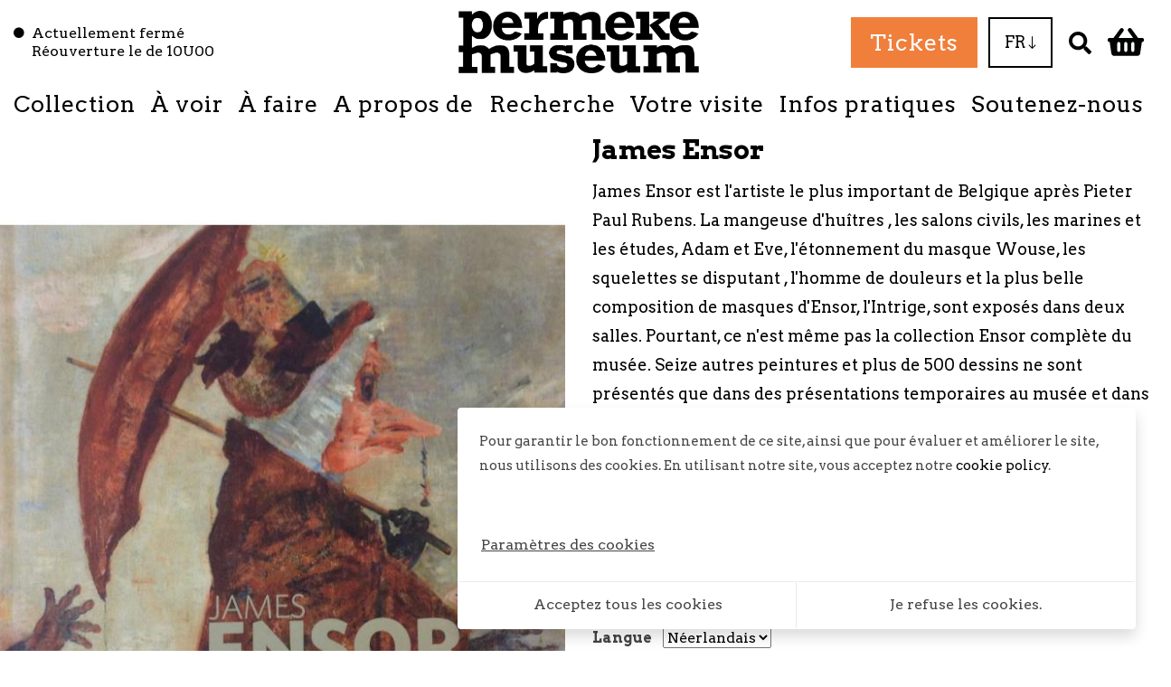

--- FILE ---
content_type: text/html; charset=UTF-8
request_url: https://www.permekemuseum.be/fr/nosproduits/james-ensor-neerlandais
body_size: 8249
content:
 <!DOCTYPE html>
<html lang="fr" class="notranslate" translate="no">
  <head>
    <meta charset="UTF-8"/>

    <title>James Ensor | Nos Produits | Permekemuseum</title>
    <meta name="description" content=""/>
    <meta name="keywords" content="James Ensor"/>
    <meta http-equiv="X-UA-Compatible" content="IE=edge,chrome=1">
          <meta name="viewport" content="width=device-width, initial-scale=1.0, maximum-scale=1.0, minimum-scale=1.0">    <meta name="google" content="notranslate"/>
              <meta name="robots" content="index, follow"/>
      
    <!-- CSS STYLES -->
              <link rel="stylesheet" href="/style/css/subsite.css?id=c976b4421e13590b5d4f" type="text/css" media="all"/>
      
    <!-- Google Tag Manager -->
      
        <script>
            // Define dataLayer and the gtag function.
            window.dataLayer = window.dataLayer || [];

            function gtag() {
                dataLayer.push(arguments);
            }

            // Set default consent to 'denied' as a placeholder
            // Determine actual values based on your own requirements
            gtag('consent', 'default', {
                'ad_storage': 'denied',
                'ad_user_data': 'denied',
                'ad_personalization': 'denied',
                'analytics_storage': 'denied',
            });
        </script>
      
                      
        <script>
            (function (w, d, s, l, i) {
                w[l] = w[l] || [];
                w[l].push({
                    'gtm.start':
                        new Date().getTime(), event: 'gtm.js',
                });
                var f = d.getElementsByTagName(s)[0],
                    j = d.createElement(s), dl = l != 'dataLayer' ? '&l=' + l : '';
                j.async = true;
                j.src =
                    'https://www.googletagmanager.com/gtm.js?id=' + i + dl;
                f.parentNode.insertBefore(j, f);
            })(window, document, 'script', 'dataLayer', 'GTM-5VPL496N');
        </script>
      
                    <!-- End Google Tag Manager -->

    <!-- CSS STYLES -->
              <link rel="stylesheet" href="/style/css/subsite.css?id=c976b4421e13590b5d4f" type="text/css" media="all"/>
      
      
              <link rel="apple-touch-icon" sizes="57x57" href="/images/icons/permekemuseum/apple-icon-57x57.png">
        <link rel="apple-touch-icon" sizes="60x60" href="/images/icons/permekemuseum/apple-icon-60x60.png">
        <link rel="apple-touch-icon" sizes="72x72" href="/images/icons/permekemuseum/apple-icon-72x72.png">
        <link rel="apple-touch-icon" sizes="76x76" href="/images/icons/permekemuseum/apple-icon-76x76.png">
        <link rel="apple-touch-icon" sizes="114x114" href="/images/icons/permekemuseum/apple-icon-114x114.png">
        <link rel="apple-touch-icon" sizes="120x120" href="/images/icons/permekemuseum/apple-icon-120x120.png">
        <link rel="apple-touch-icon" sizes="144x144" href="/images/icons/permekemuseum/apple-icon-144x144.png">
        <link rel="apple-touch-icon" sizes="152x152" href="/images/icons/permekemuseum/apple-icon-152x152.png">
        <link rel="apple-touch-icon" sizes="180x180" href="/images/icons/permekemuseum/apple-icon-180x180.png">
        <link rel="icon" type="image/png" sizes="192x192" href="/images/icons/permekemuseum/android-icon-192x192.png">
        <link rel="icon" type="image/png" sizes="32x32" href="/images/icons/permekemuseum/favicon-32x32.png">
        <link rel="icon" type="image/png" sizes="96x96" href="/images/icons/permekemuseum/favicon-96x96.png">
        <link rel="icon" type="image/png" sizes="16x16" href="/images/icons/permekemuseum/favicon-16x16.png">
        <link rel="manifest" href="images/icons/permekemuseum/manifest.json">
        <meta name="msapplication-TileColor" content="#ffffff">
        <meta name="msapplication-TileImage" content="/ms-icon-144x144.png">
        <meta name="theme-color" content="#ffffff">
      

    <link rel="stylesheet" href="https://use.fontawesome.com/releases/v5.1.0/css/all.css" integrity="sha384-lKuwvrZot6UHsBSfcMvOkWwlCMgc0TaWr+30HWe3a4ltaBwTZhyTEggF5tJv8tbt" crossorigin="anonymous">
    <link rel="stylesheet" href="https://cdn.jsdelivr.net/npm/universalviewer@4.0.0/dist/uv.css"/>
    <script type="application/javascript" src="https://cdn.jsdelivr.net/npm/universalviewer@4.0.0/dist/umd/UV.js"></script>

    <!-- OPEN GRAPH VOOR FACEBOOK -->
              <meta property="og:title" content="James Ensor"/>
        <meta property="og:url" content="http://www.permekemuseum.be/fr/nosproduits/james-ensor-neerlandais"/>
        <meta property="og:description" content="">
        <meta property="og:site_name" content="Permekemuseum">
        <meta property="og:type" content="Website"/>
        <meta property="og:locale" content="nl_NL"/>
        <meta property="og:email" content="info@permekemuseum.be"/>
        <meta property="og:phone_number" content="00 32 (0)59 50 81 18"/>
        <meta property="og:fax_number" content=""/>
        <meta property="og:latitude" content="51.1791325"/>
        <meta property="og:longitude" content="3.0978944"/>
        <meta property="og:street-address" content="Gistelsteenweg"/>
        <meta property="og:locality" content="Jabbeke"/>
        <meta property="og:region" content="West-Vlaanderen"/>
        <meta property="og:postal-code" content="8490"/>
        <meta property="og:country-name" content="Belgique"/>
                      <meta property="og:image" content="https://www.permekemuseum.be//images/photolib/2141_1200x628.jpg"/>
                
                              <link rel="alternate" href="https://www.permekemuseum.be/nl/onzeproducten/james-ensor-nederlands" hreflang="nl-be" />
                        <link rel="alternate" href="https://www.permekemuseum.be/fr/nosproduits/james-ensor-neerlandais" hreflang="fr-be" />
                        <link rel="alternate" href="https://www.permekemuseum.be/en/ourproducts/-dutch-1" hreflang="en" />
                
    <script type="text/javascript">
        var strSessionId = "rkor93qt6phbngsgtiidb6da6n";
        var strPath = "/";
        var strAjaxPath = "/components/ajax/";
        var strLang = "fr";
        var strLabelRequired = "Champ obligatoire";
        var strLabelErrorFields = "Pas tous les champs sont remplis correctement ";
        var strThemeCssFolder = "theme";
                        var intProductPricetypeno = "2";
                var lblOrderAtLeastOne = "Veuillez commander un minimum de 1.";
                var WebsiteSettingBlnCheckStockAddCart = true;
                var WebsiteSettingBlnUseStock = true;
                var WebsiteSettingIntProductStockType = "2";
                var WebsiteSettingBlnMailOnStock = true;
                var WebsiteSettingBlnShowAddToCartQtyField = false;
                var intSizeRelatedProducts = 0;
                var strLabelGiveTitle = "Geef een titel op.";
                var intArticleno = 362;
                var thxPage = "\/fr\/merci";
                            </script>

      
    <link rel="canonical" href="https://www.muzee.be/fr/nosproduits/james-ensor-neerlandais"/>

          
  <script async src="https://www.googletagmanager.com/gtag/js?id=G-WVNZDTMW0J"></script>
  <script>
      window.dataLayer = window.dataLayer || [];

      function gtag() {
          dataLayer.push(arguments);
      }

      gtag('js', new Date());
      gtag('config', 'G-WVNZDTMW0J');
  </script>


    <script src="https://www.google.com/recaptcha/api.js" async defer></script>

        </head>
  <body>
          <!-- Google Tag Manager (noscript) -->
    <noscript>
      <iframe src=https://www.googletagmanager.com/ns.html?id=GTM-5VPL496N height="0" width="0" style="display:none;visibility:hidden"></iframe>
    </noscript>
    <!-- End Google Tag Manager (noscript) -->

    
<header class="bg-white fixed-top sticky-nav">
    
    <div class="container py-3 pb-lg-0 pt-lg-15">
        <div class="align-items-center row header-top justify-content-between">
            <div class="d-none d-lg-block col-lg-3">
    <strong class="d-flex font-weight-normal text-black">
                    <i class="fas fa-circle fa-xs mr-2 mt-1" aria-hidden="true"></i>
            <span class="lh-1">
                Actuellement fermé
                                    <span class="d-block">
                        Réouverture le 
                                                de 10U00
                    </span>
                            </span>
            </strong>
</div>            <div class="col-6 col-lg-auto">
                <a href="/" class="logo">
                        <img src="/images/photolib/8390.png" title="logo_permekemuseum" alt="logo_permekemuseum" class="img-fluid"/>
            </a>
            </div>
            <div class="align-items-center col-6 col-lg-3 d-flex header-top-right justify-content-end">
                  <a href="https://www.permekemuseum.be/fr/billets-et-reservations-1?booking-itemno=111&lang=FR"
     class="btn btn-primary-shadow lh-3 ls-1 text-decoration-none d-none d-lg-block mr-lg-2"
  >
      Tickets
  </a>
                <a href="" class="mobile-nav-toggle align-items-center d-flex d-lg-none justify-content-center mx-2 text-black text-decoration-none" title='Menu'>
    <i class="fal fa-bars" aria-hidden="true"></i>
</a>                    <div class="dropdown ml-sm-1 d-none d-lg-block ml-2 mg-lg-3">
                    <button class="btn btn-outline-black fs-3 lang-btn lh-3 text-nowrap rounded-0 py-2 px-2 px-sm-3" type="button" id="dropdownLanguage" data-toggle="dropdown" aria-haspopup="true" aria-expanded="false">
                                                                                                FR
                                                                                        <i class="fal fa-long-arrow-down fa-sm" aria-hidden="true"></i>
            </button>
                            <div class="dropdown-menu dropdown-menu-right" aria-labelledby="dropdownLanguage">
                                                    <a href="/nl/onzeproducten/james-ensor-nederlands" title="NL" class="fs-4 text-black dropdown-item">
                        NL
                    </a>
                                    <a href="/fr/nosproduits/james-ensor-neerlandais" title="FR" class="fs-4 text-black dropdown-item active">
                        FR
                    </a>
                                    <a href="/en/ourproducts/-dutch-1" title="EN" class="fs-4 text-black dropdown-item">
                        EN
                    </a>
                                            </div>
            </div>
                                <button type="button" class="btn btn-default ml-2 px-2 searchToggle" aria-label="Recherche" title="Recherche">
                    <img src="../../style/images/PERMEKEMUSEUM-03-cropped.svg" alt="Recherche" class="img-fluid" aria-hidden="true" width="25">
                </button>
                <div id="mini-cart-container" class="hover-sub ml-2 py-3">
    <a href="/fr/cart" class="d-block" title="Checkout ">
                    <img class="img-fluid" src="../../style/images/PERMEKEMUSEUM-04-cropped.svg" alt="Checkout " aria-hidden="true" width="40"/>
                    </a>

    </div>            </div>
        </div>

                                <div class="mobile-nav align-items-stretch align-items-lg-center d-flex flex-column flex-lg-row">
                            <nav role="navigation" class="w-100">
        <ul class="nav   align-items-center d-none d-lg-flex justify-content-between overflow-y-scroll product-nav pt-15">
                            <li class="d-lg-none mt-3 w-100">
                      <a href="https://www.permekemuseum.be/fr/billets-et-reservations-1?booking-itemno=111&lang=FR"
     class="btn btn-primary-shadow lh-3 ls-1 text-decoration-none d-block w-100 w-md-auto lh-sm-5 mx-md-auto"
  >
      Tickets
  </a>
                </li>
                                        <li class="nav-item  hover-sub  text-center w-100 w-lg-auto "  aria-haspopup="true" >
                    <a href="/fr/collection-4"  class="nav-link border-top border-lg-top-0 fs-6 fs-lg-5 ls-1 px-0 pb-15 pt-0 text-black border-top-0" title="Collection">
                        Collection
                    </a>
                                                                        <ul class="bg-white list-unstyled position-absolute shadow submenu text-decoration-none z-index-5">
                                                                                                            <li>
                                            <a href="/fr/collection-4#constant-permeke-3" title="Constant Permeke"
                                               class="d-block fs-3 ls-1 position-relative p-3 py-lg-1 px-lg-3"   >
                                                Constant Permeke
                                            </a>
                                                                                    </li>
                                                                                                                                                <li>
                                            <a href="/fr/collection-4#legs-1" title="Legs"
                                               class="d-block fs-3 ls-1 position-relative p-3 py-lg-1 px-lg-3"   >
                                                Legs
                                            </a>
                                                                                    </li>
                                                                                                                                                <li>
                                            <a href="/fr/collection-4#collection-6" title="Collection"
                                               class="d-block fs-3 ls-1 position-relative p-3 py-lg-1 px-lg-3"   >
                                                Collection
                                            </a>
                                                                                    </li>
                                                                                                                                                <li>
                                            <a href="/fr/collection-4#procedure-de-pret-1" title="Procédure de prêt "
                                               class="d-block fs-3 ls-1 position-relative p-3 py-lg-1 px-lg-3"   >
                                                Procédure de prêt
                                            </a>
                                                                                    </li>
                                                                                                </ul>
                                                            </li>
                            <li class="nav-item  text-center w-100 w-lg-auto " >
                    <a href="/fr/expositions"  class="nav-link border-top border-lg-top-0 fs-6 fs-lg-5 ls-1 px-0 pb-15 pt-0 text-black" title="À voir">
                        À voir
                    </a>
                                                                                </li>
                            <li class="nav-item  text-center w-100 w-lg-auto " >
                    <a href="/fr/agenda-11"  class="nav-link border-top border-lg-top-0 fs-6 fs-lg-5 ls-1 px-0 pb-15 pt-0 text-black" title="À faire">
                        À faire
                    </a>
                                                                                </li>
                            <li class="nav-item  hover-sub  text-center w-100 w-lg-auto "  aria-haspopup="true" >
                    <a href="/fr/a-propos-de"  class="nav-link border-top border-lg-top-0 fs-6 fs-lg-5 ls-1 px-0 pb-15 pt-0 text-black" title="A propos de">
                        A propos de
                    </a>
                                                                        <ul class="bg-white list-unstyled position-absolute shadow submenu text-decoration-none z-index-5">
                                                                                                            <li>
                                            <a href="/fr/a-propos-de#musee-permeke-1" title="Musée Permeke"
                                               class="d-block fs-3 ls-1 position-relative p-3 py-lg-1 px-lg-3"   >
                                                Musée Permeke
                                            </a>
                                                                                    </li>
                                                                                                                                                <li>
                                            <a href="/fr/a-propos-de#studio-permeke-7" title="Studio Permeke"
                                               class="d-block fs-3 ls-1 position-relative p-3 py-lg-1 px-lg-3"   >
                                                Studio Permeke
                                            </a>
                                                                                    </li>
                                                                                                                                                <li>
                                            <a href="/fr/a-propos-de#temoignages-sur-permeke-" title="Témoignages sur Permeke "
                                               class="d-block fs-3 ls-1 position-relative p-3 py-lg-1 px-lg-3"   >
                                                Témoignages sur Permeke 
                                            </a>
                                                                                    </li>
                                                                                                                                                <li>
                                            <a href="/fr/a-propos-de#qui-est-qui" title="Qui est qui"
                                               class="d-block fs-3 ls-1 position-relative p-3 py-lg-1 px-lg-3"   >
                                                Qui est qui
                                            </a>
                                                                                    </li>
                                                                                                                                                <li>
                                            <a href="/fr/a-propos-de#conseil-dadministration-1" title="Conseil dadministration"
                                               class="d-block fs-3 ls-1 position-relative p-3 py-lg-1 px-lg-3"   >
                                                Conseil d'administration
                                            </a>
                                                                                    </li>
                                                                                                                                                <li>
                                            <a href="/fr/a-propos-de#offres-demploi" title="Offres demploi"
                                               class="d-block fs-3 ls-1 position-relative p-3 py-lg-1 px-lg-3"   >
                                                Offres d'emploi
                                            </a>
                                                                                    </li>
                                                                                                                                                <li>
                                            <a href="/fr/a-propos-de#securite-1" title="Sécurité"
                                               class="d-block fs-3 ls-1 position-relative p-3 py-lg-1 px-lg-3"   >
                                                Sécurité
                                            </a>
                                                                                    </li>
                                                                                                </ul>
                                                            </li>
                            <li class="nav-item  hover-sub  text-center w-100 w-lg-auto "  aria-haspopup="true" >
                    <a href="/fr/recherche-1"  class="nav-link border-top border-lg-top-0 fs-6 fs-lg-5 ls-1 px-0 pb-15 pt-0 text-black" title="Recherche">
                        Recherche
                    </a>
                                                                        <ul class="bg-white list-unstyled position-absolute shadow submenu text-decoration-none z-index-5">
                                                                                                            <li>
                                            <a href="/fr/recherche-1#centre-de-connaissances-" title="Centre de connaissances "
                                               class="d-block fs-3 ls-1 position-relative p-3 py-lg-1 px-lg-3"   >
                                                Centre de connaissances 
                                            </a>
                                                                                    </li>
                                                                                                                                                <li>
                                            <a href="/fr/recherche-1#publications-1" title="Publications"
                                               class="d-block fs-3 ls-1 position-relative p-3 py-lg-1 px-lg-3"   >
                                                Publications
                                            </a>
                                                                                    </li>
                                                                                                                                                <li>
                                            <a href="/fr/recherche-1#archives" title="Archives"
                                               class="d-block fs-3 ls-1 position-relative p-3 py-lg-1 px-lg-3"   >
                                                Archives
                                            </a>
                                                                                    </li>
                                                                                                                                                <li>
                                            <a href="/fr/recherche-1#permeke-tout-en-nuances-" title="Permeke tout en nuances "
                                               class="d-block fs-3 ls-1 position-relative p-3 py-lg-1 px-lg-3"   >
                                                Permeke tout en nuances 
                                            </a>
                                                                                    </li>
                                                                                                </ul>
                                                            </li>
                            <li class="nav-item  hover-sub  text-center w-100 w-lg-auto "  aria-haspopup="true" >
                    <a href="/fr/preparez-votre-visite"  class="nav-link border-top border-lg-top-0 fs-6 fs-lg-5 ls-1 px-0 pb-15 pt-0 text-black" title="Votre visite">
                        Votre visite
                    </a>
                                                                        <ul class="bg-white list-unstyled position-absolute shadow submenu text-decoration-none z-index-5">
                                                                                                            <li>
                                            <a href="/fr/preparez-votre-visite#avec-la-classe" title="Avec la classe"
                                               class="d-block fs-3 ls-1 position-relative p-3 py-lg-1 px-lg-3"   >
                                                Avec la classe
                                            </a>
                                                                                    </li>
                                                                                                                                                <li>
                                            <a href="/fr/preparez-votre-visite#enseignement-maternel" title="Enseignement maternel "
                                               class="d-block fs-3 ls-1 position-relative p-3 py-lg-1 px-lg-3"   >
                                                Enseignement maternel 
                                            </a>
                                                                                    </li>
                                                                                                                                                <li>
                                            <a href="/fr/preparez-votre-visite#enseignement-primaire-" title="Enseignement primaire "
                                               class="d-block fs-3 ls-1 position-relative p-3 py-lg-1 px-lg-3"   >
                                                Enseignement primaire 
                                            </a>
                                                                                    </li>
                                                                                                                                                <li>
                                            <a href="/fr/preparez-votre-visite#enseignement-secondaire-" title="Enseignement secondaire "
                                               class="d-block fs-3 ls-1 position-relative p-3 py-lg-1 px-lg-3"   >
                                                Enseignement secondaire 
                                            </a>
                                                                                    </li>
                                                                                                                                                <li>
                                            <a href="/fr/preparez-votre-visite#enseignement-superieur-" title="Enseignement supérieur "
                                               class="d-block fs-3 ls-1 position-relative p-3 py-lg-1 px-lg-3"   >
                                                Enseignement supérieur 
                                            </a>
                                                                                    </li>
                                                                                                                                                <li>
                                            <a href="/fr/preparez-votre-visite#enseignants" title="Enseignants"
                                               class="d-block fs-3 ls-1 position-relative p-3 py-lg-1 px-lg-3"   >
                                                Enseignants
                                            </a>
                                                                                    </li>
                                                                                                                                                <li>
                                            <a href="/fr/preparez-votre-visite#en-groupe-" title="En groupe "
                                               class="d-block fs-3 ls-1 position-relative p-3 py-lg-1 px-lg-3"   >
                                                En groupe 
                                            </a>
                                                                                    </li>
                                                                                                                                                <li>
                                            <a href="/fr/preparez-votre-visite#avec-des-enfants-" title="Avec des enfants "
                                               class="d-block fs-3 ls-1 position-relative p-3 py-lg-1 px-lg-3"   >
                                                Avec des enfants 
                                            </a>
                                                                                    </li>
                                                                                                                                                <li>
                                            <a href="/fr/preparez-votre-visite#avec-des-personnes-en-situation-de-handicap-" title="Visite sur mesure"
                                               class="d-block fs-3 ls-1 position-relative p-3 py-lg-1 px-lg-3"   >
                                                Visite sur mesure
                                            </a>
                                                                                    </li>
                                                                                                                                                <li>
                                            <a href="/fr/preparez-votre-visite#avec-votre-entreprise-" title="Avec votre entreprise "
                                               class="d-block fs-3 ls-1 position-relative p-3 py-lg-1 px-lg-3"   >
                                                Avec votre entreprise 
                                            </a>
                                                                                    </li>
                                                                                                                                                <li>
                                            <a href="/fr/preparez-votre-visite#application-du-musee-permeke" title="App du musée Permeke"
                                               class="d-block fs-3 ls-1 position-relative p-3 py-lg-1 px-lg-3"   >
                                                Application du musée Permeke
                                            </a>
                                                                                    </li>
                                                                                                </ul>
                                                            </li>
                            <li class="nav-item  hover-sub  text-center w-100 w-lg-auto "  aria-haspopup="true" >
                    <a href="/fr/infos-pratiques-2"  class="nav-link border-top border-lg-top-0 fs-6 fs-lg-5 ls-1 px-0 pb-15 pt-0 text-black" title="Infos pratiques">
                        Infos pratiques
                    </a>
                                                                        <ul class="bg-white list-unstyled position-absolute shadow submenu text-decoration-none z-index-5">
                                                                                                            <li>
                                            <a href="/fr/infos-pratiques-2#heures-douverture" title="Heures d’ouverture"
                                               class="d-block fs-3 ls-1 position-relative p-3 py-lg-1 px-lg-3"   >
                                                Heures d’ouverture
                                            </a>
                                                                                    </li>
                                                                                                                                                <li>
                                            <a href="/fr/infos-pratiques-2#prix-dentree-1" title="Prix d’entrée"
                                               class="d-block fs-3 ls-1 position-relative p-3 py-lg-1 px-lg-3"   >
                                                Prix d’entrée
                                            </a>
                                                                                    </li>
                                                                                                                                                <li>
                                            <a href="/fr/infos-pratiques-2#acces" title="Accès"
                                               class="d-block fs-3 ls-1 position-relative p-3 py-lg-1 px-lg-3"   >
                                                Accès
                                            </a>
                                                                                    </li>
                                                                                                                                                <li>
                                            <a href="/fr/infos-pratiques-2#accessibilite-pmr" title="Accessibilité PMR"
                                               class="d-block fs-3 ls-1 position-relative p-3 py-lg-1 px-lg-3"   >
                                                Accessibilité PMR
                                            </a>
                                                                                    </li>
                                                                                                                                                <li>
                                            <a href="/fr/infos-pratiques-2#contact-12" title="Contact"
                                               class="d-block fs-3 ls-1 position-relative p-3 py-lg-1 px-lg-3"   >
                                                Contact
                                            </a>
                                                                                    </li>
                                                                                                                                                <li>
                                            <a href="/fr/infos-pratiques-2#circuit-a-velo---sur-les-traces-de-permeke-27km" title="Circuit à vélo - Sur les traces de Permeke (27km)"
                                               class="d-block fs-3 ls-1 position-relative p-3 py-lg-1 px-lg-3"   >
                                                Circuit à vélo - Sur les traces de Permeke (27km)
                                            </a>
                                                                                    </li>
                                                                                                </ul>
                                                            </li>
                            <li class="nav-item  hover-sub  text-center w-100 w-lg-auto "  aria-haspopup="true" >
                    <a href="/fr/soutenez-nous"  class="nav-link border-top border-lg-top-0 fs-6 fs-lg-5 ls-1 px-0 pb-15 pt-0 text-black" title="Soutenez-nous">
                        Soutenez-nous
                    </a>
                                                                        <ul class="bg-white list-unstyled position-absolute shadow submenu text-decoration-none z-index-5">
                                                                                                            <li>
                                            <a href="/fr/soutenez-nous#faites-un-don" title="Faites un don"
                                               class="d-block fs-3 ls-1 position-relative p-3 py-lg-1 px-lg-3"   >
                                                Faites un don
                                            </a>
                                                                                    </li>
                                                                                                                                                <li>
                                            <a href="/fr/soutenez-nous#partenariats-2" title="Partenariats"
                                               class="d-block fs-3 ls-1 position-relative p-3 py-lg-1 px-lg-3"   >
                                                Partenariats
                                            </a>
                                                                                    </li>
                                                                                                                                                <li>
                                            <a href="/fr/soutenez-nous#legs-2" title="Legs"
                                               class="d-block fs-3 ls-1 position-relative p-3 py-lg-1 px-lg-3"   >
                                                Legs
                                            </a>
                                                                                    </li>
                                                                                                                                                <li>
                                            <a href="/fr/soutenez-nous#nous-remercions" title="Nous remercions"
                                               class="d-block fs-3 ls-1 position-relative p-3 py-lg-1 px-lg-3"   >
                                                Nous remercions
                                            </a>
                                                                                    </li>
                                                                                                </ul>
                                                            </li>
                                        <li class="d-lg-none nav-item w-100 ">
                        <div class=" border-top lang-menu d-flex justify-content-between text-center">
                                                    <a href="/nl/onzeproducten/james-ensor-nederlands" title="NL" class="fs-4 nav-link text-black dropdown-item">
                        NL
                    </a>
                                    <a href="/fr/nosproduits/james-ensor-neerlandais" title="FR" class="fs-4 nav-link text-black dropdown-item active">
                        FR
                    </a>
                                    <a href="/en/ourproducts/-dutch-1" title="EN" class="fs-4 nav-link text-black dropdown-item">
                        EN
                    </a>
                                    </div>
                </li>
                                </ul>
    </nav>
        </div>
    </div>
</header>

<form class="d-flex bg-white"
      id="frmSearch"
      action="/fr/recherche-"
      method="get"
>
    <div class="container">
                    <div class="d-flex input-group input-group-lg align-items-center">
                <input type="search" name="text" class="px-0 search form-control border-0 rounded-0" id="txtSearch" placeholder="Que cherchez-vous?" autocomplete="off" title="Que cherchez-vous?" value=""/>
            </div>
                <div class="loader d-none"></div>
        <div class="suggestion border-right border-left border-bottom text-left p-3 position-absolute d-none">

        </div>
    </div>
</form>
<div class="content-container">
        <main class='content' role="main"><div class="row">
                                        <div class="col-xl-6">
                    <h1 class=" fs-6 text-black text-center d-xl-none">
    James Ensor
    </h1>

    <div class="text-muted mb-3">
        
            </div>
                            <picture>
                                                                    <img src="/images/photolib/642x767/2141/james-ensor_todts.jpg"
                     alt="James Ensor_Todts" title="James Ensor_Todts"
                     class="img-fluid w-100"/>
                        </picture>
                </div>
                        
    <div class="col-xl-6">
        <h1 class=" text-black d-none d-xl-block text-center text-md-left">
    James Ensor
    </h1>

    <div class="text-muted mb-3">
        
            </div>

        <div class="fs-3 fs-lg-5 lh-2 text-black text-center text-xl-left">
                            <p>James Ensor est l'artiste le plus important de Belgique apr&egrave;s Pieter Paul Rubens. La mangeuse d'hu&icirc;tres&nbsp;, les salons civils, les marines et les &eacute;tudes, Adam et Eve, l'&eacute;tonnement du masque Wouse, les squelettes se disputant , l'homme de douleurs et la plus belle composition de masques d'Ensor, l'Intrige, sont expos&eacute;s dans deux salles. Pourtant, ce n'est m&ecirc;me pas la collection Ensor compl&egrave;te du mus&eacute;e. Seize autres peintures et plus de 500 dessins ne sont pr&eacute;sent&eacute;s que dans des pr&eacute;sentations temporaires au mus&eacute;e et dans des institutions s&oelig;urs au pays et &agrave; l'&eacute;tranger. Cette publication pr&eacute;sente un aper&ccedil;u de la collection compl&egrave;te de peintures, compl&eacute;t&eacute;e par une s&eacute;lection repr&eacute;sentative de la collection de dessins.</p>
<p>&nbsp;</p>
<p>Herwig Todts, 143 p, hard cover. Ed. BAI nv</p>
                    </div>

        <form id="frmAddToCart" action="#" method="post" class="add-to-cart-detail mt-3">
                                <div class="optionseries">
                    <div class="optionserie mt-2">
                                    <b class="font font-weight-bold">Langue</b>
                                            <select name="selOptionSerie-6" id="selOptionSerie-6"
                                class="ml-2 w-a">
                                                            <option value="14" selected="selected"                                        data-href="/fr/james-ensor-neerlandais"
                                        title="Néerlandais">Néerlandais</option>
                                                            <option value="15"                                        data-href="/fr/james-ensor-francais"
                                        title="français">français</option>
                                                    </select>
                                                </div>
            </div>
                                        <div class="p-0 my-lg-5">
                                            <div itemprop="offers" itemscope itemtype="http://schema.org/Offer" class="prices  d-flex flex-column flex-lg-row align-items-center justify-content-center justify-content-xl-start mb-12 ">
                                                                
                        <b class="price  d-inline-block text-black mb-0">
                <span itemprop="priceCurrency" class="  fs-6 lh-3  " content="EUR">&euro;</span>
                <span itemprop="price" class="  fs-6 lh-3  " content="15">15,00</span>
                            </b>
                                                                    <b class="stock  d-block d-lg-inline-block text-center text-lg-start font-weight-light  fs-4 lh-1 ml-14  " itemprop="availability">
                <span class= text-black ">
                            Pas en stock
            
        </span>
    </b>
                        </div>                                                                                                                                <div class="mail-on-stock">
    <b class="title mb-2">
                                    Désole, [PRODUIT] est temporairement épuisé
    </b>
    <p class="mb-2">
        Laissez-nous votre adresse email et recevez un e-mail quand il est de retour en stock. 
    </p>
    <div class="form d-flex align-items-center">
        <input type="email" name="txtEmailStock" id="txtEmailStock" class="form-control fw-300"
               placeholder="Adresse e-mail"
               title="Adresse e-mail"/>
        <input type="button" id="btnMailStock" class="btn btn-success w-lg-auto"
               value="Envoyer"
               title="Envoyer"/>

        <input type="hidden" name="hdnArticleNo" id="hdnArticleNo" value="362"/>
        <input type="hidden" name="hdnPriceNo" id="hdnPriceNo" value="1"/>
    </div>
</div>
                                                            </div>
                    </form>
            </div>
</div>


    
</main>
</div>
<footer class="bg-white container fs-3 mt-5 text-black">
  <div class="footer-top my-4 mb-md-5 mt-md-3 position-relative row">
    <div class="position-absolute footer-logo">
      <a href="/" title="Permekemuseum">
        <img src="../../style/images/PERMEKEMUSEUM-02-cropped.svg" alt="Home" class="img-fluid newsletter-img" aria-hidden="true">
      </a>
    </div>

                <div class="align-items-center col-12 col-md-6 d-flex mt-7 mt-sm-0 mb-2 mb-sm-4 pb-4 pb-sm-0 justify-content-center md:justify-content-start socials">
            <small>
            <a href="http://www.facebook.com/Permekemuseum/" title="Facebook" rel="external" class="d-block mr-2">
                        <picture>
                                                                    <img src="/images/photolib/sth/1581/fb.png"
                     alt="fb" title="fb"
                     class="img-fluid"/>
                        </picture>
            </a>
        </small>
            <small>
            <a href="http://www.instagram.com/permekemuseum/" title="Instagram" rel="external" class="d-block mr-2">
                        <picture>
                                                                    <img src="/images/photolib/sth/2055/insta.png"
                     alt="Insta" title="Insta"
                     class="img-fluid"/>
                        </picture>
            </a>
        </small>
            <small>
            <a href="http://www.linkedin.com/company/permekemuseum/" title="LinkedIn" rel="external" class="d-block mr-2">
                        <picture>
                                                                    <img src="/images/photolib/sth/7768/linkedin.png"
                     alt="LinkedIn" title="LinkedIn"
                     class="img-fluid"/>
                        </picture>
            </a>
        </small>
    </div>
                    <div class="col-md-6 col-12">
          <div class="row">
                                        <div class="col-6 col-lg-4 col-xl-3 col-xxl-2pt5 ml-auto mt-7 mt-sm-0">
                        <picture>
                                                                    <img src="/images/photolib/500x300/10673/bank-delen.png"
                     alt="Bank Delen" title="Bank Delen"
                     class="img-fluid"/>
                        </picture>
            </div>
                        </div>
        </div>
                      <div class="border-bottom border-sm-bottom-0 border-top border-sm-top-0 col-12 col-md-8 col-lg-6 col-xl-4 col-xxl-3 mt-4 py-4 py-sm-0">
    <div id="accordion-footer">
                <div class="collapse" id="collapse-newsletter" aria-labelledby="heading-newsletter" data-parent="#accordion-footer">
            <form class="needs-validation newsletter" id="frmNewsletter" novalidate>
                <div class="input-group d-flex position-relative newsletter-input">
                    <input type="email" name="txtEmailNewsletter" placeholder="Votre adresse e-mail" class="form-control px-2 rounded-0" required/>
                    <div class="invalid-feedback">
                        <span>
                            Entrez votre adresse e-mail.
                        </span>
                    </div>
                    <button type="submit" class="btn">
                        <i class="far fa-paper-plane fa-lg"></i>
                    </button>
                </div>
                <div class="align-items-center custom-control custom-checkbox d-flex mt-2">
                    <input type="checkbox" class="custom-control-input" id="optin" required>
                    <label class="custom-control-label d-block fs-1" for="optin">
                        Accepter des termes et conditions
                    </label>
                </div>
            </form>
        </div>
    </div>
</div>
        </div>
          <div class="footer-middle mt-2 row">
                                        <strong class="col-12 d-block fs-md-4 mb-3">
                    Contact
                </strong>
                <div class="border-bottom border-sm-bottom-0 col-12 col-sm-6 col-md-4 col-lg-3 mb-4 mb-md-0 pb-4 pb-md-0">
                                                <address class="mb-0">
            <a class="d-block" href="https://www.permekemuseum.be" rel="noreferrer">
                            <strong class=" text-break">
                    Permekemuseum
                </strong>
                    </a>
                    <span class="d-block">
                        Gistelsteenweg
                            341
                                                </span>
        <br/>
                <span class="d-block">
            8490 Jabbeke
        </span>
                            <span class="d-block">
                T 00 32 (0)59 50 81 18
            </span>
            <br/>
                            <span class="d-block">
                <a  class="text-black"  href="mailto:info@permekemuseum.be">info@permekemuseum.be</a>
            </span>
        
            </address>

                </div>
                                                                                                                                                        <div class="col-12 col-sm-6 col-md-8 col-lg-9">
          <nav role="navigation">
            <ul class="nav row">
                                                                                              <li class="border-sm-left border-md-left-0 col-12 col-md-4 col-lg-3 nav-item">
                                                      <a href="/fr/a-propos-de" class="nav-link p-0" title="A propos de">
                                A propos de
                            </a>
                                                </li>
                                                                              <li class="border-sm-left border-md-left-0 col-12 col-md-4 col-lg-3 nav-item">
                                                      <a href="/fr/recherche-1" class="nav-link p-0" title="Recherche">
                                Recherche
                            </a>
                                                </li>
                                                                              <li class="border-sm-left border-md-left-0 col-12 col-md-4 col-lg-3 nav-item">
                                                      <a href="/fr/infos-pratiques-2" class="nav-link p-0" title="Infos pratiques">
                                Infos pratiques
                            </a>
                                                </li>
                                                                              <li class="border-sm-left border-md-left-0 col-12 col-md-4 col-lg-3 nav-item">
                                                      <a href="/fr/presse-2" class="nav-link p-0" title="Presse">
                                Presse
                            </a>
                                                </li>
                                                                              <li class="border-sm-left border-md-left-0 col-12 col-md-4 col-lg-3 nav-item">
                                                      <a href="/fr/collection-4" class="nav-link p-0" title="Collection">
                                Collection
                            </a>
                                                </li>
                                                </ul>
          </nav>
        </div>
      </div>
              <nav class="mb-3 mt-5" role="navigation">
        <ul class="justify-content-between nav row">
                          <li class="col-12 col-sm-6 col-md-auto nav-item">
                                      <a href="/fr/nieuw-item-6" class="fs-1 nav-link p-0" title="Privacy  cookie policy">
                        Privacy & cookie policy
                    </a>
                                </li>
                          <li class="col-12 col-sm-6 col-md-auto nav-item">
                                      <a href="/fr/reglement-des-visiteurs-du-musee-permeke" class="fs-1 nav-link p-0" title="Règlement des visiteurs">
                        Règlement des visiteurs
                    </a>
                                </li>
                          <li class="col-12 col-sm-6 col-md-auto nav-item">
                                      <a href="/fr/disclaimer-4" class="fs-1 nav-link p-0" title="Disclaimer">
                        Disclaimer
                    </a>
                                </li>
                          <li class="col-12 col-sm-6 col-md-auto nav-item">
                                      <a href="/fr/termesetconditions" class="fs-1 nav-link p-0" title="Termes et conditions ">
                        Termes et conditions 
                    </a>
                                </li>
                      <li class="nav-item d-none">
            <a href="#" class="fs-1 nav-link p-0" data-cookie="settings" title="Paramètres des cookies">
                Paramètres des cookies
            </a>
          </li>
        </ul>
      </nav>
    </footer>
  <script type="text/javascript"
          src="/javascript/build/manifest.js?id=d91051ea7d0c9bd1981e"></script>
  <script type="text/javascript"
          src="/javascript/build/vendor.js?id=3319d88eea016c087386"></script>
  <script type="text/javascript"
          src="/javascript/build/app.js?id=623d2e6a15f1347457f4"></script>
  <script type="text/javascript"
          src="/javascript/build/pages/product.js?id=35427b6ddfa994f52544"></script>
</body>
</html>

--- FILE ---
content_type: text/html; charset=UTF-8
request_url: https://www.permekemuseum.be/components/ajax/cookies.php?blnShowCookies=false&allowCookiesSocial=false
body_size: 1027
content:
<div id="cookie-popup" class="cookie-popup-wrapper">
  <div class="cookie-first active">
    <div class="d-flex flex-column align-items-start">
                  <div>
              <p>Pour garantir le bon fonctionnement de ce site, ainsi que pour &eacute;valuer et am&eacute;liorer le site, nous utilisons des cookies. En utilisant notre site, vous acceptez notre <a href="/fr/nieuwitem1-1">cookie policy</a>.&nbsp;<br />&nbsp;<br /><br /></p>
          </div>
              <button type="button" class="btn btn-transparent p-0 mt-1" data-cookie='init-settings' id="btnCookieSettings" title="Paramètres des cookies"><u>Paramètres des cookies</u></button>
    </div>

    <div>
      <button type="button" class="btn btn-transparent" data-cookie="allow-all" id="btnCookieAllowAll" title="Acceptez tous les cookies">Acceptez tous les cookies</button>
      <button type="button" class="btn btn-transparent" data-cookie="decline-all" id="btnCookieDeclineAll" title="Je refuse les cookies.">Je refuse les cookies.</button>
    </div>
  </div>

  <div class="cookie-settings">
    <a href="#cookie-popup-settings" id="link-cookie-popup-settings"></a>
    <div id="cookie-popup-settings" class="p-4">
      <h4 class="mb-4">Gérer les préférences de cookies</h4>
      <div class="custom-control custom-checkbox">
        <input type="checkbox" name="chkCookiesFunctional" id="chkCookiesFunctional" value="on" class="custom-control-input" checked="checked" disabled="disabled" title="Cookies fonctionnels">
        <label for="chkCookiesFunctional" class="custom-control-label" title="Cookies fonctionnels">
          <span>Cookies fonctionnels</span>
          <p>Sont nécessaires au fonctionnement du site Web et ne peuvent pas être désactivés.</p>
        </label>
      </div>
      <div class="custom-control custom-checkbox">
        <input type="checkbox" name="chkCookiesAnalytics" id="chkCookiesAnalytics" value="on" class="custom-control-input" title="Cookies analytiques">
        <label for="chkCookiesAnalytics" class="custom-control-label" title="Cookies analytiques">
          <span>Cookies analytiques</span>
          <p>Suivez les visites et le trafic afin que nous puissions mesurer et améliorer les performances de notre site.</p>
        </label>
      </div>
      <div class="custom-control custom-checkbox">
        <input type="checkbox" name="chkCookiesSocial" id="chkCookiesSocial" value="on" class="custom-control-input" title="Cookies sociaux">
        <label for="chkCookiesSocial" class="custom-control-label" title="Cookies sociaux">
          <span>Cookies sociaux</span>
          <p>Assurent une interaction optimale avec les médias sociaux tels que YouTube, Twitter, Facebook ou Instagram.</p>
        </label>
      </div>
      <div class="custom-control custom-checkbox">
        <input type="checkbox" name="chkCookiesMarketing" id="chkCookiesMarketing" value="on" class="custom-control-input" title="Cookies de marketing">
        <label for="chkCookiesMarketing" class="custom-control-label" title="Cookies de marketing">
          <span>Cookies de marketing</span>
          <p>Ceci vous permet de donner votre consentement pour la collecte de données lors de votre visite sur notre site web.</p>
        </label>
      </div>
      <div class="mt-1 d-flex justify-content-end">
        <button type="button" class="btn btn-success" id="btnCookiebarConfirm" title="Sauvegarder mes préférences">Sauvegarder mes préférences</button>
      </div>
    </div>
  </div>
</div>

--- FILE ---
content_type: image/svg+xml
request_url: https://www.permekemuseum.be/style/images/PERMEKEMUSEUM-03-cropped.svg
body_size: 381
content:
<svg version="1.1" id="Laag_1" xmlns="http://www.w3.org/2000/svg" xmlns:xlink="http://www.w3.org/1999/xlink" x="0px" y="0px" style="enable-background:new 0 0 841.89 595.276;" xml:space="preserve" viewBox="399.02 275.73 46.02 46.02">
<path id="Icon_awesome-search" style="fill:#010202;" d="M444.398,315.491l-8.956-8.957c-0.405-0.404-0.955-0.631-1.527-0.629  h-1.465c6.346-8.132,4.898-19.869-3.234-26.215c-8.132-6.346-19.869-4.898-26.215,3.234c-6.346,8.132-4.898,19.869,3.234,26.215  c6.754,5.27,16.227,5.27,22.981,0v1.464c-0.002,0.572,0.225,1.122,0.629,1.527l8.956,8.956c0.836,0.841,2.195,0.845,3.036,0.009  c0.003-0.003,0.006-0.006,0.009-0.009l2.542-2.542C445.23,317.702,445.234,316.337,444.398,315.491L444.398,315.491z   M417.718,305.905c-6.351,0-11.5-5.149-11.5-11.5c0-6.351,5.149-11.5,11.5-11.5c6.351,0,11.5,5.149,11.5,11.5  c0.004,6.347-5.137,11.496-11.484,11.5C417.729,305.905,417.723,305.905,417.718,305.905z"/>
</svg>

--- FILE ---
content_type: application/javascript
request_url: https://www.permekemuseum.be/javascript/build/pages/product.js?id=35427b6ddfa994f52544
body_size: 48067
content:
(window.webpackJsonp=window.webpackJsonp||[]).push([[22],{6:function(t,e,n){t.exports=n("O1+3")},"7Wb5":function(module,exports){function AddToCart(objButton,blnShowAddToCartQtyField,blnRemoveDecimals){$(objButton).click(function(){var objButton=$(this),objForm=$(this).parents("form:first");if(WebsiteSettingBlnCheckStockAddCart&&WebsiteSettingBlnUseStock&&2==WebsiteSettingIntProductStockType){if($(objForm).find("div.stock-error").remove(),$(objForm).find("input[name='txtQuantity']").length)var intQuantity=$(objForm).find("input[name='txtQuantity']").val();else var intQuantity=$(objForm).find("input[name='hdnQuantity']").val();$.post(strAjaxPath+"cart/check-stock.php","intArticleNo="+$(objForm).find("input[name='hdnArticleNo']").val()+"&intPriceNo="+$(objForm).find("input[name='hdnPriceNo']").val()+"&intQuantity="+intQuantity,function(data){if(!objButton.hasClass("just-added"))if(objButton.addClass("just-added"),setTimeout(function(){objButton.removeClass("just-added")},2e3),data=eval("("+data+")"),0==data.value){var objDivStockError=$("<div class='font-small text-color-danger stock-error show'></div>");objDivStockError.html(data.message),$(objForm).append(objDivStockError)}else AddProductToCart(objForm,objButton,blnShowAddToCartQtyField,!0)})}else AddProductToCart(objForm,objButton,blnShowAddToCartQtyField,!0);return!1})}function AddProductToCart(t,e,n,r,i){void 0!==r&&""!=r||(r=!0),void 0===i&&(i="");var o=!1;if(n){$(t).find("div.quantity-error").remove();o=!0;if($(t).find("input[name='txtQuantity']").each(function(){$(this).val()>0&&(o=!1)}),o){var s=$("<div class='alert error quantity-error'>"+lblOrderAtLeastOne+"</div>");$(t).append(s)}}else o=!1;o||(n&&r&&$(e).parent().find("input[name='txtQuantity']").each(function(){$(this).val(Math.ceil($(this).val()))}),""==i&&($(t).find("input[name='txtQuantity']").length?intQuantity=$(t).find("input[name='txtQuantity']").val():intQuantity=$(t).find("input[name='hdnQuantity']").val(),i="intArticleNo="+$(t).find("input[name='hdnArticleNo']").val()+"&intPriceNo="+$(t).find("input[name='hdnPriceNo']").val()+"&intQuantity="+intQuantity),$.post(strAjaxPath+"cart/cart.php",i,function(e){var n=$(t).find("input[name='hdnHrefPopupProductAdded']").val(),r=$("<a data-fancybox='iframe' data-src='"+n+"'  data-type='iframe' href='javascript:;'></a>");t.append(r),r.fancybox({iframe:{preload:!1,css:{width:"800px"}},afterClose:function(){r.remove()}}),r.click(),UpdateMiniCart()},"json"))}function UpdateMiniCart(){$.post(strAjaxPath+"cart/mini-cart.php","",function(t){$("#mini-cart-container").replaceWith(t)},"html")}function CartUpdateCart(objInput,blnCheckStock){showLoader(),void 0===blnCheckStock&&(blnCheckStock=!1),objInput.val(Math.ceil(objInput.val()));var objForm=objInput.parents("form:first"),strQtyId=objInput.attr("id"),arrQtyId=strQtyId.split("_"),intArticleNo=arrQtyId[1],intPriceNo=arrQtyId[2],intQuantity=objInput.val();if(blnCheckStock){$("form#frmCartTable").find("div.stock-error").remove();var strSelQtyId=strQtyId.replace("qty","selQty");intArticleNo>0&&intPriceNo>0&&$.post(strAjaxPath+"cart/check-stock.php","intArticleNo="+intArticleNo+"&intPriceNo="+intPriceNo+"&intQuantity="+intQuantity+"&strType=cart",function(data){if(data=eval("("+data+")"),1==data.value)UpdateCart(intArticleNo,intPriceNo,intQuantity);else{var objDivStockError2=$("<div class='alert alert-danger font-small mb-2 stock-error'></div>");objDivStockError2.html(data.messagecart),$("form#frmCartTable").prepend(objDivStockError2),$("#"+strQtyId).val(data.stock),$("#"+strSelQtyId).val(data.stock),UpdateCart(intArticleNo,intPriceNo,data.stock)}return!1})}else UpdateCart(intArticleNo,intPriceNo,intQuantity)}function UpdateCart(t,e,n){t>0&&e>0&&n>=0?$.post(strAjaxPath+"cart/cart.php","intArticleNo="+t+"&intPriceNo="+e+"&intQuantity="+n+"&strAction=update",function(t){WebsiteSettingBlnShowVatSeparatelyInCart?($("#cart-subtotal-price").html(t.cartprice.subtotalexclvat),$("#cart-vat-price").html(t.cartprice.vat),$("#cart-transport-price").html(t.cartprice.transportexcl)):($("#cart-subtotal-price").html(t.cartprice.subtotalinclvat),$("#cart-transport-price").html(t.cartprice.transport)),$("#cart-discount").remove(),""!=t.cartprice.discount&&$.each(t.cartprice.discount,function(t,e){var n=$("<div id='cart-discount'></div>"),r=$("<span></span>");r.html(e.label);var i=$("<span></span>");i.html(e.price),n.append(r),n.append(i),$("#cart-subtotal").after(n)}),$("#cart-total-price").html(t.cartprice.total),$("#cart-giftcard").remove(),""!=t.cartprice.giftcards&&($.each(t.cartprice.giftcards,function(t,e){var n=$("<div id='cart-giftcard'></div>"),r=$("<span></span>");r.html(e.label);var i=$("<span></span>");i.html(e.price),n.append(r),n.append(i),$("#total-before-giftcards").after(n)}),$("#cart-total #cart-price-total").html(t.cartprice.total_after_discount)),$.each(t.cart,function(t,e){WebsiteSettingBlnShowVatSeparatelyInCart?$("#subtotal_"+e.articleno+"_"+e.priceno).html(e.price[e.priceno].subtotalexcl):$("#subtotal_"+e.articleno+"_"+e.priceno).html(e.price[e.priceno].subtotal)}),UpdateMiniCart(),removeLoader()},"json"):removeLoader()}function RemoveFromCart(t){strParams="intCartKey="+t+"&strAction=delete",$.post(strAjaxPath+"cart/cart.php",strParams,function(t){document.location.reload()},"json")}window.AddToCart=AddToCart,window.UpdateMiniCart=UpdateMiniCart,window.RemoveFromCart=RemoveFromCart,window.UpdateCart=UpdateCart,window.CartUpdateCart=CartUpdateCart},DrsQ:function(t,e){function n(){$("#delivery-types ul li input").click(function(t){var e="";$("#selCountry").length?e=$("#selCountry").val():$("#selTransportCountry").length&&(e=$("#selTransportCountry").val()),$.post(strAjaxPath+"cart/update-transport.php","intDeliveryType="+$(this).val()+"&strCountryCode="+e,function(t){t.intTransportExtra>0?$("#cart-transport-extra").removeClass("d-none"):$("#cart-transport-extra").addClass("d-none"),$("#cart-transport-extra #cart-transport-extra-price").html(t.strTransportExtra),$("#cart-transport-extra #cart-transport-extra-label").html(t.strTransportExtraLabel),$("#cart-price-total").html(t.strTotal),$("#cart-total-price").html(t.strTotal)},"json")})}function r(t){$.post(strAjaxPath+"cart/update-transport.php",t,function(t){t.transport>0?$("#cart-transport #cart-transport-price").html(t.strTransport):$("#cart-transport #cart-transport-price").html(strLabelFree),t.intTransportExtra>0?$("#cart-transport-extra").show():$("#cart-transport-extra").hide(),$("#cart-transport-extra #cart-transport-extra-price").html(t.strTransportExtra),$("#cart-transport-extra #cart-transport-extra-label").html(t.strTransportExtraLabel),$("#cart-total-price").html(t.strTotal),$("#cart-price-total").html(t.strTotalAfterDiscount)},"json")}window.UpdateShippingCosts=r,window.UpdateTransportOnDeliveryTypeChange=n,window.UpdateTransportOnCountryChange=function(){$("select#selCountry, select#selTransportCountry").change(function(){r("strCountryCode="+$(this).val()),WebsiteSettingBlnUseDeliveryTypes&&$.post(strAjaxPath+"cart/get-deliverytypes.php","strCountryCode="+$(this).val(),function(t){strDataCompare=t.replace(/\s/g,""),"<ul"==strDataCompare.substring(0,3)?($("#delivery-types").html(t),$("#delivery-types-wrap").removeClass("d-none")):($("#delivery-types").html(""),$("#delivery-types-wrap").addClass("d-none")),n()})})}},L3Ol:function(t,e,n){var r,i,o;i=[n("yq66")],void 0===(o="function"==typeof(r=function(t){var e;t.extend(t.fn,{validate:function(e){if(this.length){var n=t.data(this[0],"validator");return n||(this.attr("novalidate","novalidate"),n=new t.validator(e,this[0]),t.data(this[0],"validator",n),n.settings.onsubmit&&(this.on("click.validate",":submit",function(e){n.submitButton=e.currentTarget,t(this).hasClass("cancel")&&(n.cancelSubmit=!0),void 0!==t(this).attr("formnovalidate")&&(n.cancelSubmit=!0)}),this.on("submit.validate",function(e){function r(){var r,i;return n.submitButton&&(n.settings.submitHandler||n.formSubmitted)&&(r=t("<input type='hidden'/>").attr("name",n.submitButton.name).val(t(n.submitButton).val()).appendTo(n.currentForm)),!(n.settings.submitHandler&&!n.settings.debug)||(i=n.settings.submitHandler.call(n,n.currentForm,e),r&&r.remove(),void 0!==i&&i)}return n.settings.debug&&e.preventDefault(),n.cancelSubmit?(n.cancelSubmit=!1,r()):n.form()?n.pendingRequest?(n.formSubmitted=!0,!1):r():(n.focusInvalid(),!1)})),n)}e&&e.debug&&window.console&&console.warn("Nothing selected, can't validate, returning nothing.")},valid:function(){var e,n,r;return t(this[0]).is("form")?e=this.validate().form():(r=[],e=!0,n=t(this[0].form).validate(),this.each(function(){(e=n.element(this)&&e)||(r=r.concat(n.errorList))}),n.errorList=r),e},rules:function(e,n){var r,i,o,s,a,l,u=this[0],c=void 0!==this.attr("contenteditable")&&"false"!==this.attr("contenteditable");if(null!=u&&(!u.form&&c&&(u.form=this.closest("form")[0],u.name=this.attr("name")),null!=u.form)){if(e)switch(i=(r=t.data(u.form,"validator").settings).rules,o=t.validator.staticRules(u),e){case"add":t.extend(o,t.validator.normalizeRule(n)),delete o.messages,i[u.name]=o,n.messages&&(r.messages[u.name]=t.extend(r.messages[u.name],n.messages));break;case"remove":return n?(l={},t.each(n.split(/\s/),function(t,e){l[e]=o[e],delete o[e]}),l):(delete i[u.name],o)}return(s=t.validator.normalizeRules(t.extend({},t.validator.classRules(u),t.validator.attributeRules(u),t.validator.dataRules(u),t.validator.staticRules(u)),u)).required&&(a=s.required,delete s.required,s=t.extend({required:a},s)),s.remote&&(a=s.remote,delete s.remote,s=t.extend(s,{remote:a})),s}}}),t.extend(t.expr.pseudos||t.expr[":"],{blank:function(e){return!t.trim(""+t(e).val())},filled:function(e){var n=t(e).val();return null!==n&&!!t.trim(""+n)},unchecked:function(e){return!t(e).prop("checked")}}),t.validator=function(e,n){this.settings=t.extend(!0,{},t.validator.defaults,e),this.currentForm=n,this.init()},t.validator.format=function(e,n){return 1===arguments.length?function(){var n=t.makeArray(arguments);return n.unshift(e),t.validator.format.apply(this,n)}:void 0===n?e:(arguments.length>2&&n.constructor!==Array&&(n=t.makeArray(arguments).slice(1)),n.constructor!==Array&&(n=[n]),t.each(n,function(t,n){e=e.replace(new RegExp("\\{"+t+"\\}","g"),function(){return n})}),e)},t.extend(t.validator,{defaults:{messages:{},groups:{},rules:{},errorClass:"error",pendingClass:"pending",validClass:"valid",errorElement:"label",focusCleanup:!1,focusInvalid:!0,errorContainer:t([]),errorLabelContainer:t([]),onsubmit:!0,ignore:":hidden",ignoreTitle:!1,onfocusin:function(t){this.lastActive=t,this.settings.focusCleanup&&(this.settings.unhighlight&&this.settings.unhighlight.call(this,t,this.settings.errorClass,this.settings.validClass),this.hideThese(this.errorsFor(t)))},onfocusout:function(t){this.checkable(t)||!(t.name in this.submitted)&&this.optional(t)||this.element(t)},onkeyup:function(e,n){9===n.which&&""===this.elementValue(e)||-1!==t.inArray(n.keyCode,[16,17,18,20,35,36,37,38,39,40,45,144,225])||(e.name in this.submitted||e.name in this.invalid)&&this.element(e)},onclick:function(t){t.name in this.submitted?this.element(t):t.parentNode.name in this.submitted&&this.element(t.parentNode)},highlight:function(e,n,r){"radio"===e.type?this.findByName(e.name).addClass(n).removeClass(r):t(e).addClass(n).removeClass(r)},unhighlight:function(e,n,r){"radio"===e.type?this.findByName(e.name).removeClass(n).addClass(r):t(e).removeClass(n).addClass(r)}},setDefaults:function(e){t.extend(t.validator.defaults,e)},messages:{required:"This field is required.",remote:"Please fix this field.",email:"Please enter a valid email address.",url:"Please enter a valid URL.",date:"Please enter a valid date.",dateISO:"Please enter a valid date (ISO).",number:"Please enter a valid number.",digits:"Please enter only digits.",equalTo:"Please enter the same value again.",maxlength:t.validator.format("Please enter no more than {0} characters."),minlength:t.validator.format("Please enter at least {0} characters."),rangelength:t.validator.format("Please enter a value between {0} and {1} characters long."),range:t.validator.format("Please enter a value between {0} and {1}."),max:t.validator.format("Please enter a value less than or equal to {0}."),min:t.validator.format("Please enter a value greater than or equal to {0}."),step:t.validator.format("Please enter a multiple of {0}.")},autoCreateRanges:!1,prototype:{init:function(){this.labelContainer=t(this.settings.errorLabelContainer),this.errorContext=this.labelContainer.length&&this.labelContainer||t(this.currentForm),this.containers=t(this.settings.errorContainer).add(this.settings.errorLabelContainer),this.submitted={},this.valueCache={},this.pendingRequest=0,this.pending={},this.invalid={},this.reset();var e,n=this.currentForm,r=this.groups={};function i(e){var r=void 0!==t(this).attr("contenteditable")&&"false"!==t(this).attr("contenteditable");if(!this.form&&r&&(this.form=t(this).closest("form")[0],this.name=t(this).attr("name")),n===this.form){var i=t.data(this.form,"validator"),o="on"+e.type.replace(/^validate/,""),s=i.settings;s[o]&&!t(this).is(s.ignore)&&s[o].call(i,this,e)}}t.each(this.settings.groups,function(e,n){"string"==typeof n&&(n=n.split(/\s/)),t.each(n,function(t,n){r[n]=e})}),e=this.settings.rules,t.each(e,function(n,r){e[n]=t.validator.normalizeRule(r)}),t(this.currentForm).on("focusin.validate focusout.validate keyup.validate",":text, [type='password'], [type='file'], select, textarea, [type='number'], [type='search'], [type='tel'], [type='url'], [type='email'], [type='datetime'], [type='date'], [type='month'], [type='week'], [type='time'], [type='datetime-local'], [type='range'], [type='color'], [type='radio'], [type='checkbox'], [contenteditable], [type='button']",i).on("click.validate","select, option, [type='radio'], [type='checkbox']",i),this.settings.invalidHandler&&t(this.currentForm).on("invalid-form.validate",this.settings.invalidHandler)},form:function(){return this.checkForm(),t.extend(this.submitted,this.errorMap),this.invalid=t.extend({},this.errorMap),this.valid()||t(this.currentForm).triggerHandler("invalid-form",[this]),this.showErrors(),this.valid()},checkForm:function(){this.prepareForm();for(var t=0,e=this.currentElements=this.elements();e[t];t++)this.check(e[t]);return this.valid()},element:function(e){var n,r,i=this.clean(e),o=this.validationTargetFor(i),s=this,a=!0;return void 0===o?delete this.invalid[i.name]:(this.prepareElement(o),this.currentElements=t(o),(r=this.groups[o.name])&&t.each(this.groups,function(t,e){e===r&&t!==o.name&&(i=s.validationTargetFor(s.clean(s.findByName(t))))&&i.name in s.invalid&&(s.currentElements.push(i),a=s.check(i)&&a)}),n=!1!==this.check(o),a=a&&n,this.invalid[o.name]=!n,this.numberOfInvalids()||(this.toHide=this.toHide.add(this.containers)),this.showErrors(),t(e).attr("aria-invalid",!n)),a},showErrors:function(e){if(e){var n=this;t.extend(this.errorMap,e),this.errorList=t.map(this.errorMap,function(t,e){return{message:t,element:n.findByName(e)[0]}}),this.successList=t.grep(this.successList,function(t){return!(t.name in e)})}this.settings.showErrors?this.settings.showErrors.call(this,this.errorMap,this.errorList):this.defaultShowErrors()},resetForm:function(){t.fn.resetForm&&t(this.currentForm).resetForm(),this.invalid={},this.submitted={},this.prepareForm(),this.hideErrors();var e=this.elements().removeData("previousValue").removeAttr("aria-invalid");this.resetElements(e)},resetElements:function(t){var e;if(this.settings.unhighlight)for(e=0;t[e];e++)this.settings.unhighlight.call(this,t[e],this.settings.errorClass,""),this.findByName(t[e].name).removeClass(this.settings.validClass);else t.removeClass(this.settings.errorClass).removeClass(this.settings.validClass)},numberOfInvalids:function(){return this.objectLength(this.invalid)},objectLength:function(t){var e,n=0;for(e in t)void 0!==t[e]&&null!==t[e]&&!1!==t[e]&&n++;return n},hideErrors:function(){this.hideThese(this.toHide)},hideThese:function(t){t.not(this.containers).text(""),this.addWrapper(t).hide()},valid:function(){return 0===this.size()},size:function(){return this.errorList.length},focusInvalid:function(){if(this.settings.focusInvalid)try{t(this.findLastActive()||this.errorList.length&&this.errorList[0].element||[]).filter(":visible").trigger("focus").trigger("focusin")}catch(t){}},findLastActive:function(){var e=this.lastActive;return e&&1===t.grep(this.errorList,function(t){return t.element.name===e.name}).length&&e},elements:function(){var e=this,n={};return t(this.currentForm).find("input, select, textarea, [contenteditable]").not(":submit, :reset, :image, :disabled").not(this.settings.ignore).filter(function(){var r=this.name||t(this).attr("name"),i=void 0!==t(this).attr("contenteditable")&&"false"!==t(this).attr("contenteditable");return!r&&e.settings.debug&&window.console&&console.error("%o has no name assigned",this),i&&(this.form=t(this).closest("form")[0],this.name=r),!(this.form!==e.currentForm||r in n||!e.objectLength(t(this).rules())||(n[r]=!0,0))})},clean:function(e){return t(e)[0]},errors:function(){var e=this.settings.errorClass.split(" ").join(".");return t(this.settings.errorElement+"."+e,this.errorContext)},resetInternals:function(){this.successList=[],this.errorList=[],this.errorMap={},this.toShow=t([]),this.toHide=t([])},reset:function(){this.resetInternals(),this.currentElements=t([])},prepareForm:function(){this.reset(),this.toHide=this.errors().add(this.containers)},prepareElement:function(t){this.reset(),this.toHide=this.errorsFor(t)},elementValue:function(e){var n,r,i=t(e),o=e.type,s=void 0!==i.attr("contenteditable")&&"false"!==i.attr("contenteditable");return"radio"===o||"checkbox"===o?this.findByName(e.name).filter(":checked").val():"number"===o&&void 0!==e.validity?e.validity.badInput?"NaN":i.val():(n=s?i.text():i.val(),"file"===o?"C:\\fakepath\\"===n.substr(0,12)?n.substr(12):(r=n.lastIndexOf("/"))>=0?n.substr(r+1):(r=n.lastIndexOf("\\"))>=0?n.substr(r+1):n:"string"==typeof n?n.replace(/\r/g,""):n)},check:function(e){e=this.validationTargetFor(this.clean(e));var n,r,i,o,s=t(e).rules(),a=t.map(s,function(t,e){return e}).length,l=!1,u=this.elementValue(e);for(r in"function"==typeof s.normalizer?o=s.normalizer:"function"==typeof this.settings.normalizer&&(o=this.settings.normalizer),o&&(u=o.call(e,u),delete s.normalizer),s){i={method:r,parameters:s[r]};try{if("dependency-mismatch"===(n=t.validator.methods[r].call(this,u,e,i.parameters))&&1===a){l=!0;continue}if(l=!1,"pending"===n)return void(this.toHide=this.toHide.not(this.errorsFor(e)));if(!n)return this.formatAndAdd(e,i),!1}catch(t){throw this.settings.debug&&window.console&&console.log("Exception occurred when checking element "+e.id+", check the '"+i.method+"' method.",t),t instanceof TypeError&&(t.message+=".  Exception occurred when checking element "+e.id+", check the '"+i.method+"' method."),t}}if(!l)return this.objectLength(s)&&this.successList.push(e),!0},customDataMessage:function(e,n){return t(e).data("msg"+n.charAt(0).toUpperCase()+n.substring(1).toLowerCase())||t(e).data("msg")},customMessage:function(t,e){var n=this.settings.messages[t];return n&&(n.constructor===String?n:n[e])},findDefined:function(){for(var t=0;t<arguments.length;t++)if(void 0!==arguments[t])return arguments[t]},defaultMessage:function(e,n){"string"==typeof n&&(n={method:n});var r=this.findDefined(this.customMessage(e.name,n.method),this.customDataMessage(e,n.method),!this.settings.ignoreTitle&&e.title||void 0,t.validator.messages[n.method],"<strong>Warning: No message defined for "+e.name+"</strong>"),i=/\$?\{(\d+)\}/g;return"function"==typeof r?r=r.call(this,n.parameters,e):i.test(r)&&(r=t.validator.format(r.replace(i,"{$1}"),n.parameters)),r},formatAndAdd:function(t,e){var n=this.defaultMessage(t,e);this.errorList.push({message:n,element:t,method:e.method}),this.errorMap[t.name]=n,this.submitted[t.name]=n},addWrapper:function(t){return this.settings.wrapper&&(t=t.add(t.parent(this.settings.wrapper))),t},defaultShowErrors:function(){var t,e,n;for(t=0;this.errorList[t];t++)n=this.errorList[t],this.settings.highlight&&this.settings.highlight.call(this,n.element,this.settings.errorClass,this.settings.validClass),this.showLabel(n.element,n.message);if(this.errorList.length&&(this.toShow=this.toShow.add(this.containers)),this.settings.success)for(t=0;this.successList[t];t++)this.showLabel(this.successList[t]);if(this.settings.unhighlight)for(t=0,e=this.validElements();e[t];t++)this.settings.unhighlight.call(this,e[t],this.settings.errorClass,this.settings.validClass);this.toHide=this.toHide.not(this.toShow),this.hideErrors(),this.addWrapper(this.toShow).show()},validElements:function(){return this.currentElements.not(this.invalidElements())},invalidElements:function(){return t(this.errorList).map(function(){return this.element})},showLabel:function(e,n){var r,i,o,s,a=this.errorsFor(e),l=this.idOrName(e),u=t(e).attr("aria-describedby");a.length?(a.removeClass(this.settings.validClass).addClass(this.settings.errorClass),a.html(n)):(r=a=t("<"+this.settings.errorElement+">").attr("id",l+"-error").addClass(this.settings.errorClass).html(n||""),this.settings.wrapper&&(r=a.hide().show().wrap("<"+this.settings.wrapper+"/>").parent()),this.labelContainer.length?this.labelContainer.append(r):this.settings.errorPlacement?this.settings.errorPlacement.call(this,r,t(e)):r.insertAfter(e),a.is("label")?a.attr("for",l):0===a.parents("label[for='"+this.escapeCssMeta(l)+"']").length&&(o=a.attr("id"),u?u.match(new RegExp("\\b"+this.escapeCssMeta(o)+"\\b"))||(u+=" "+o):u=o,t(e).attr("aria-describedby",u),(i=this.groups[e.name])&&(s=this,t.each(s.groups,function(e,n){n===i&&t("[name='"+s.escapeCssMeta(e)+"']",s.currentForm).attr("aria-describedby",a.attr("id"))})))),!n&&this.settings.success&&(a.text(""),"string"==typeof this.settings.success?a.addClass(this.settings.success):this.settings.success(a,e)),this.toShow=this.toShow.add(a)},errorsFor:function(e){var n=this.escapeCssMeta(this.idOrName(e)),r=t(e).attr("aria-describedby"),i="label[for='"+n+"'], label[for='"+n+"'] *";return r&&(i=i+", #"+this.escapeCssMeta(r).replace(/\s+/g,", #")),this.errors().filter(i)},escapeCssMeta:function(t){return t.replace(/([\\!"#$%&'()*+,./:;<=>?@\[\]^`{|}~])/g,"\\$1")},idOrName:function(t){return this.groups[t.name]||(this.checkable(t)?t.name:t.id||t.name)},validationTargetFor:function(e){return this.checkable(e)&&(e=this.findByName(e.name)),t(e).not(this.settings.ignore)[0]},checkable:function(t){return/radio|checkbox/i.test(t.type)},findByName:function(e){return t(this.currentForm).find("[name='"+this.escapeCssMeta(e)+"']")},getLength:function(e,n){switch(n.nodeName.toLowerCase()){case"select":return t("option:selected",n).length;case"input":if(this.checkable(n))return this.findByName(n.name).filter(":checked").length}return e.length},depend:function(t,e){return!this.dependTypes[typeof t]||this.dependTypes[typeof t](t,e)},dependTypes:{boolean:function(t){return t},string:function(e,n){return!!t(e,n.form).length},function:function(t,e){return t(e)}},optional:function(e){var n=this.elementValue(e);return!t.validator.methods.required.call(this,n,e)&&"dependency-mismatch"},startRequest:function(e){this.pending[e.name]||(this.pendingRequest++,t(e).addClass(this.settings.pendingClass),this.pending[e.name]=!0)},stopRequest:function(e,n){this.pendingRequest--,this.pendingRequest<0&&(this.pendingRequest=0),delete this.pending[e.name],t(e).removeClass(this.settings.pendingClass),n&&0===this.pendingRequest&&this.formSubmitted&&this.form()?(t(this.currentForm).submit(),this.submitButton&&t("input:hidden[name='"+this.submitButton.name+"']",this.currentForm).remove(),this.formSubmitted=!1):!n&&0===this.pendingRequest&&this.formSubmitted&&(t(this.currentForm).triggerHandler("invalid-form",[this]),this.formSubmitted=!1)},previousValue:function(e,n){return n="string"==typeof n&&n||"remote",t.data(e,"previousValue")||t.data(e,"previousValue",{old:null,valid:!0,message:this.defaultMessage(e,{method:n})})},destroy:function(){this.resetForm(),t(this.currentForm).off(".validate").removeData("validator").find(".validate-equalTo-blur").off(".validate-equalTo").removeClass("validate-equalTo-blur").find(".validate-lessThan-blur").off(".validate-lessThan").removeClass("validate-lessThan-blur").find(".validate-lessThanEqual-blur").off(".validate-lessThanEqual").removeClass("validate-lessThanEqual-blur").find(".validate-greaterThanEqual-blur").off(".validate-greaterThanEqual").removeClass("validate-greaterThanEqual-blur").find(".validate-greaterThan-blur").off(".validate-greaterThan").removeClass("validate-greaterThan-blur")}},classRuleSettings:{required:{required:!0},email:{email:!0},url:{url:!0},date:{date:!0},dateISO:{dateISO:!0},number:{number:!0},digits:{digits:!0},creditcard:{creditcard:!0}},addClassRules:function(e,n){e.constructor===String?this.classRuleSettings[e]=n:t.extend(this.classRuleSettings,e)},classRules:function(e){var n={},r=t(e).attr("class");return r&&t.each(r.split(" "),function(){this in t.validator.classRuleSettings&&t.extend(n,t.validator.classRuleSettings[this])}),n},normalizeAttributeRule:function(t,e,n,r){/min|max|step/.test(n)&&(null===e||/number|range|text/.test(e))&&(r=Number(r),isNaN(r)&&(r=void 0)),r||0===r?t[n]=r:e===n&&"range"!==e&&(t[n]=!0)},attributeRules:function(e){var n,r,i={},o=t(e),s=e.getAttribute("type");for(n in t.validator.methods)"required"===n?(""===(r=e.getAttribute(n))&&(r=!0),r=!!r):r=o.attr(n),this.normalizeAttributeRule(i,s,n,r);return i.maxlength&&/-1|2147483647|524288/.test(i.maxlength)&&delete i.maxlength,i},dataRules:function(e){var n,r,i={},o=t(e),s=e.getAttribute("type");for(n in t.validator.methods)""===(r=o.data("rule"+n.charAt(0).toUpperCase()+n.substring(1).toLowerCase()))&&(r=!0),this.normalizeAttributeRule(i,s,n,r);return i},staticRules:function(e){var n={},r=t.data(e.form,"validator");return r.settings.rules&&(n=t.validator.normalizeRule(r.settings.rules[e.name])||{}),n},normalizeRules:function(e,n){return t.each(e,function(r,i){if(!1!==i){if(i.param||i.depends){var o=!0;switch(typeof i.depends){case"string":o=!!t(i.depends,n.form).length;break;case"function":o=i.depends.call(n,n)}o?e[r]=void 0===i.param||i.param:(t.data(n.form,"validator").resetElements(t(n)),delete e[r])}}else delete e[r]}),t.each(e,function(r,i){e[r]=t.isFunction(i)&&"normalizer"!==r?i(n):i}),t.each(["minlength","maxlength"],function(){e[this]&&(e[this]=Number(e[this]))}),t.each(["rangelength","range"],function(){var n;e[this]&&(t.isArray(e[this])?e[this]=[Number(e[this][0]),Number(e[this][1])]:"string"==typeof e[this]&&(n=e[this].replace(/[\[\]]/g,"").split(/[\s,]+/),e[this]=[Number(n[0]),Number(n[1])]))}),t.validator.autoCreateRanges&&(null!=e.min&&null!=e.max&&(e.range=[e.min,e.max],delete e.min,delete e.max),null!=e.minlength&&null!=e.maxlength&&(e.rangelength=[e.minlength,e.maxlength],delete e.minlength,delete e.maxlength)),e},normalizeRule:function(e){if("string"==typeof e){var n={};t.each(e.split(/\s/),function(){n[this]=!0}),e=n}return e},addMethod:function(e,n,r){t.validator.methods[e]=n,t.validator.messages[e]=void 0!==r?r:t.validator.messages[e],n.length<3&&t.validator.addClassRules(e,t.validator.normalizeRule(e))},methods:{required:function(e,n,r){if(!this.depend(r,n))return"dependency-mismatch";if("select"===n.nodeName.toLowerCase()){var i=t(n).val();return i&&i.length>0}return this.checkable(n)?this.getLength(e,n)>0:null!=e&&e.length>0},email:function(t,e){return this.optional(e)||/^[a-zA-Z0-9.!#$%&'*+\/=?^_`{|}~-]+@[a-zA-Z0-9](?:[a-zA-Z0-9-]{0,61}[a-zA-Z0-9])?(?:\.[a-zA-Z0-9](?:[a-zA-Z0-9-]{0,61}[a-zA-Z0-9])?)*$/.test(t)},url:function(t,e){return this.optional(e)||/^(?:(?:(?:https?|ftp):)?\/\/)(?:\S+(?::\S*)?@)?(?:(?!(?:10|127)(?:\.\d{1,3}){3})(?!(?:169\.254|192\.168)(?:\.\d{1,3}){2})(?!172\.(?:1[6-9]|2\d|3[0-1])(?:\.\d{1,3}){2})(?:[1-9]\d?|1\d\d|2[01]\d|22[0-3])(?:\.(?:1?\d{1,2}|2[0-4]\d|25[0-5])){2}(?:\.(?:[1-9]\d?|1\d\d|2[0-4]\d|25[0-4]))|(?:(?:[a-z\u00a1-\uffff0-9]-*)*[a-z\u00a1-\uffff0-9]+)(?:\.(?:[a-z\u00a1-\uffff0-9]-*)*[a-z\u00a1-\uffff0-9]+)*(?:\.(?:[a-z\u00a1-\uffff]{2,})).?)(?::\d{2,5})?(?:[/?#]\S*)?$/i.test(t)},date:(e=!1,function(t,n){return e||(e=!0,this.settings.debug&&window.console&&console.warn("The `date` method is deprecated and will be removed in version '2.0.0'.\nPlease don't use it, since it relies on the Date constructor, which\nbehaves very differently across browsers and locales. Use `dateISO`\ninstead or one of the locale specific methods in `localizations/`\nand `additional-methods.js`.")),this.optional(n)||!/Invalid|NaN/.test(new Date(t).toString())}),dateISO:function(t,e){return this.optional(e)||/^\d{4}[\/\-](0?[1-9]|1[012])[\/\-](0?[1-9]|[12][0-9]|3[01])$/.test(t)},number:function(t,e){return this.optional(e)||/^(?:-?\d+|-?\d{1,3}(?:,\d{3})+)?(?:\.\d+)?$/.test(t)},digits:function(t,e){return this.optional(e)||/^\d+$/.test(t)},minlength:function(e,n,r){var i=t.isArray(e)?e.length:this.getLength(e,n);return this.optional(n)||i>=r},maxlength:function(e,n,r){var i=t.isArray(e)?e.length:this.getLength(e,n);return this.optional(n)||i<=r},rangelength:function(e,n,r){var i=t.isArray(e)?e.length:this.getLength(e,n);return this.optional(n)||i>=r[0]&&i<=r[1]},min:function(t,e,n){return this.optional(e)||t>=n},max:function(t,e,n){return this.optional(e)||t<=n},range:function(t,e,n){return this.optional(e)||t>=n[0]&&t<=n[1]},step:function(e,n,r){var i,o=t(n).attr("type"),s="Step attribute on input type "+o+" is not supported.",a=new RegExp("\\b"+o+"\\b"),l=function(t){var e=(""+t).match(/(?:\.(\d+))?$/);return e&&e[1]?e[1].length:0},u=function(t){return Math.round(t*Math.pow(10,i))},c=!0;if(o&&!a.test(["text","number","range"].join()))throw new Error(s);return i=l(r),(l(e)>i||u(e)%u(r)!=0)&&(c=!1),this.optional(n)||c},equalTo:function(e,n,r){var i=t(r);return this.settings.onfocusout&&i.not(".validate-equalTo-blur").length&&i.addClass("validate-equalTo-blur").on("blur.validate-equalTo",function(){t(n).valid()}),e===i.val()},remote:function(e,n,r,i){if(this.optional(n))return"dependency-mismatch";i="string"==typeof i&&i||"remote";var o,s,a,l=this.previousValue(n,i);return this.settings.messages[n.name]||(this.settings.messages[n.name]={}),l.originalMessage=l.originalMessage||this.settings.messages[n.name][i],this.settings.messages[n.name][i]=l.message,r="string"==typeof r&&{url:r}||r,a=t.param(t.extend({data:e},r.data)),l.old===a?l.valid:(l.old=a,o=this,this.startRequest(n),(s={})[n.name]=e,t.ajax(t.extend(!0,{mode:"abort",port:"validate"+n.name,dataType:"json",data:s,context:o.currentForm,success:function(t){var r,s,a,u=!0===t||"true"===t;o.settings.messages[n.name][i]=l.originalMessage,u?(a=o.formSubmitted,o.resetInternals(),o.toHide=o.errorsFor(n),o.formSubmitted=a,o.successList.push(n),o.invalid[n.name]=!1,o.showErrors()):(r={},s=t||o.defaultMessage(n,{method:i,parameters:e}),r[n.name]=l.message=s,o.invalid[n.name]=!0,o.showErrors(r)),l.valid=u,o.stopRequest(n,u)}},r)),"pending")}}});var n,r={};return t.ajaxPrefilter?t.ajaxPrefilter(function(t,e,n){var i=t.port;"abort"===t.mode&&(r[i]&&r[i].abort(),r[i]=n)}):(n=t.ajax,t.ajax=function(e){var i=("mode"in e?e:t.ajaxSettings).mode,o=("port"in e?e:t.ajaxSettings).port;return"abort"===i?(r[o]&&r[o].abort(),r[o]=n.apply(this,arguments),r[o]):n.apply(this,arguments)}),t})?r.apply(e,i):r)||(t.exports=o)},LXWm:function(t,e,n){"use strict";n.r(e);n("7Wb5"),n("wnD2"),n("pJMc"),n("MyPh"),n("DrsQ"),n("zN/T")},MyPh:function(t,e){},"O1+3":function(t,e,n){"use strict";n.r(e);n("LXWm"),n("i1PZ"),n("zZel");$(document).ready(function(){if(2==intProductPricetypeno&&$("div.optionserie select").change(function(){$(this).find(":selected").data("href")&&(document.location=$(this).find(":selected").data("href"))}),AddToCart($("form#frmAddToCart button#btnAddToCart"),WebsiteSettingBlnShowAddToCartQtyField,!0),WebsiteSettingBlnMailOnStock&&$("div.mail-on-stock input#btnMailStock").click(function(){$("form#frmAddToCart");var t=$("input#txtEmailStock").parent();$.post(strAjaxPath+"mail-on-stock.php","intArticleNo="+$("input#hdnArticleNo").val()+"&intPriceNo="+$("input#hdnPriceNo").val()+"&strEmailStock="+$("input#txtEmailStock").val(),function(e){$("input#btnMailStock").removeClass("form-error"),t.removeClass("form-error"),t.find("p.form-error").each(function(){$(this).remove()}),0==e.value?($("input#btnMailStock").addClass("form-error"),t.addClass("form-error"),t.append('<p class="form-error">'+e.message+"</p>")):($("div.mail-on-stock ul.form").hide(),$("div.mail-on-stock").append('<div class="alert info">'+e.message+"</div>"))},"json")}),intSizeRelatedProducts>0&&AddToCart($("form.form-add-to-cart button.btn-basket"),!1,!0),$(".add-to-wishlist").click(function(){var t=GetLocalStorage("strWishlistArticles"),e="intArticleno="+$(this).data("article");return e+="&strType=add",e+="&strWishlistArticles="+t,$.post(strAjaxPath+"wishlist/wishlist.php",e,function(t){""!=t&&(SetLocalStorage("strWishlistArticles",t.articles),$.post(strAjaxPath+"wishlist/wishlist-popup.php",e,function(t){$.fancybox.open(t,{afterLoad:function(){$(".add-to-wishlist").addClass("added"),$("a.readmore.back").click(function(){return $(".fancybox-close-small").click(),!1}),$("a.parent").click(function(){return parent.window.location=$(this).attr("href"),!1}),$("a.new-list").click(function(){return $(this).toggleClass("active"),$("form#frmWishlist").toggleClass("d-none"),!1}),$("input[type=radio]").click(function(){var t=$(this).val(),e="intArticleno="+intArticleno;e+="&strGiftlistno="+t,$.post(strAjaxPath+"wishlist/wishlist-update-list.php",e,function(e){"OK"==e&&$("a.parent").attr("href",strPath+strLang+"/wishlist/"+t)})}),FormValidateAddWishlist($("form#frmWishlist"))}})}))},"json"),!1}),$(".slider").length>0){var t=$(".slider").slick({adaptiveHeight:!0,autoplay:!1,arrows:!0,dots:!0,fade:!1,infinite:!0});$("div.thumb").length>1&&$(".thumbs").slick({slidesToShow:5,slidesToScroll:1,dots:!1,centerMode:!1,infinite:!1}),$("div.thumbs").on("click",".slick-slide",function(){return $(".div.thumb").removeClass("slick-current"),$(this).addClass("slick-current"),t.slick("slickGoTo",$(this).attr("data-slick-index")),!1})}})},"WO/9":function(module,exports,__webpack_require__){var _=__webpack_require__("nsO7");function FormValidateUnsubscribe(t){return $(t).validate({rules:{txtEmail:{remote:{url:strAjaxPath+"validate/unsubscribe.php",type:"post"}}},messages:{txtEmail:{required:strLabelGiveEmail,customemail:strLabelEmailInvalid}},errorClass:"d-flex invalid-feedback",errorElementClass:"is-invalid",highlight:function(t,e,n){$(t).addClass(this.settings.errorElementClass).removeClass(e)},unhighlight:function(t,e,n){$(t).removeClass(this.settings.errorElementClass).removeClass(e)}})}function FormValidateLogin(t,e){return $(t).validate({messages:{txtUsername:{required:strLabelGiveEmail,customemail:strLabelEmailInvalid},txtPassword:{required:strLabelGivePassword}},errorClass:"d-flex invalid-feedback",errorElementClass:"is-invalid",highlight:function(t,e,n){$(t).addClass(this.settings.errorElementClass).removeClass(e)},unhighlight:function(t,e,n){$(t).removeClass(this.settings.errorElementClass).removeClass(e)},submitHandler:function(){$.post(strAjaxPath+"validate/login.php",{txtUsername:$("input#txtUsername").val(),txtPassword:$("input#txtPassword").val()},function(n){$("input#txtUsername").removeClass("is-invalid"),$("input#txtPassword").removeClass("is-invalid"),$("input#txtPassword").parent().find("label.invalid-feedback").remove(),!0!==n?($("input#txtUsername").addClass("is-invalid"),$("input#txtPassword").addClass("is-invalid"),$("input#txtPassword").after($('<label id="txtPassword" class="invalid-feedback" for="txtPassword">'+n+"</label>"))):"loginpopup"==e?$.post(strAjaxPath+"validate/giftcard-after-login.php","",function(t){parent.location.reload()}):(t.unbind("submit"),t.submit())},"json")}})}function FormValidateForgotPassword(t){return $(t).validate({rules:{txtEmail:{remote:{url:strAjaxPath+"validate/forgot-password.php",type:"post"}}},errorPlacement:function(t,e){"txtEmail"==e.attr("name")?(t.addClass("ml-2 w-a"),t.insertAfter("#btnSubmit")):t.insertAfter(e)},messages:{txtEmail:{required:strLabelGiveEmail,customemail:strLabelEmailInvalid}},errorClass:"d-flex invalid-feedback",errorElementClass:"is-invalid",highlight:function(t,e,n){$(t).addClass(this.settings.errorElementClass).removeClass(e)},unhighlight:function(t,e,n){$(t).removeClass(this.settings.errorElementClass).removeClass(e)}})}function FormValidateForgotPasswordReset(t){return $(t).validate({rules:{txtPassword:{remote:{url:strAjaxPath+"validate/forgot-password-reset.php",type:"post"}},txtPasswordConfirm:{equalTo:"#txtPassword"}},messages:{txtPassword:{required:strLabelGivePassword},txtPasswordConfirm:{required:strLabelConfirmPassword,equalTo:strLabelPasswordsDontMatch}},errorClass:"d-flex invalid-feedback",errorElementClass:"is-invalid",highlight:function(t,e,n){$(t).addClass(this.settings.errorElementClass).removeClass(e)},unhighlight:function(t,e,n){$(t).removeClass(this.settings.errorElementClass).removeClass(e)}})}function FormValidateRegister(t){return $(t).validate({rules:{txtVatnr:{remote:{url:strAjaxPath+"validate/register-vat.php",type:"post",data:{txtVatpr:function(){return $("#txtVatpr").val()}}}},txtAddressNumber:{notEmpty:!0,required:!0}},errorClass:"d-flex invalid-feedback",errorElementClass:"is-invalid",highlight:function(t,e,n){$(t).addClass(this.settings.errorElementClass).removeClass(e)},unhighlight:function(t,e,n){$(t).removeClass(this.settings.errorElementClass).removeClass(e)},errorPlacement:function(t,e){"txtVatpr"==e.attr("name")?t.insertAfter("#txtVatnr"):t.insertAfter(e)},messages:{txtCompanyname:{required:strLabelGiveCompanyname},txtVatpr:{required:strLabelGiveVatPr},txtVatnr:{required:strLabelGiveVatNr},txtFirstname:{required:strLabelGiveFirstname},txtLastname:{required:strLabelGiveLastname},txtStreet:{required:strLabelGiveStreet},txtAddressNumber:{required:strLabelGiveAddressNumber,notEmpty:strLabelGiveAddressNumber},txtZipcode:{required:strLabelGiveZipcode},txtCity:{required:strLabelGiveCity},txtPhone:{required:strLabelGivePhoneMobile},txtEmail:{required:strLabelGiveEmail,customemail:strLabelEmailInvalid},txtEmailConfirm:{required:strLabelConfirmEmail,equalemail:strLabelEmailsDontMatch}}})}function FormValidateAddressAccount(t){return $(t).validate({rules:{txtEmail:{remote:{url:strAjaxPath+"validate/address-email.php",type:"post"}},txtPassword:{remote:{url:strAjaxPath+"validate/register-password.php",type:"post"}},txtPasswordConfirm:{equalTo:"#txtPassword"}},messages:{txtEmail:{required:strLabelGiveEmail,customemail:strLabelEmailInvalid},txtPasswordConfirm:{equalTo:strLabelPasswordsDontMatch}},errorClass:"d-flex invalid-feedback",errorElementClass:"is-invalid",highlight:function(t,e,n){$(t).addClass(this.settings.errorElementClass).removeClass(e)},unhighlight:function(t,e,n){$(t).removeClass(this.settings.errorElementClass).removeClass(e)}})}function FormValidateAddressData(t){return $(t).validate({rules:{txtVatnr:{remote:{url:strAjaxPath+"validate/register-vat.php",type:"post",data:{txtVatpr:function(){return $("#txtVatpr").val()}}}},txtAddressNumber:{notEmpty:!0,required:!0}},errorClass:"d-flex invalid-feedback",errorElementClass:"is-invalid",highlight:function(t,e,n){$(t).addClass(this.settings.errorElementClass).removeClass(e)},unhighlight:function(t,e,n){$(t).removeClass(this.settings.errorElementClass).removeClass(e)},errorPlacement:function(t,e){"txtZipcode"==e.attr("name")?t.insertAfter("#txtCity"):"txtStreet"==e.attr("name")?t.insertAfter("#txtAddressNumber"):t.insertAfter(e)},messages:{txtFirstname:{required:strLabelGiveFirstname},txtLastname:{required:strLabelGiveLastname},txtStreet:{required:strLabelGiveStreet},txtAddressNumber:{notEmpty:strLabelGiveAddressNumber,required:strLabelGiveAddressNumber},txtZipcode:{required:strLabelGiveZipcode},txtCity:{required:strLabelGiveCity},txtPhone:{required:strLabelGivePhoneMobile}}})}function FormValidateAddAddress(t){return $(t).validate({rules:{txtAddressNumber:{notEmpty:!0,required:!0}},messages:{txtFirstname:{required:strLabelGiveFirstname},txtLastname:{required:strLabelGiveLastname},txtStreet:{required:strLabelGiveStreet},txtAddressNumber:{notEmpty:strLabelGiveAddressNumber,required:strLabelGiveAddressNumber},txtZipcode:{required:strLabelGiveZipcode},txtCity:{required:strLabelGiveCity}},errorClass:"d-flex invalid-feedback",errorElementClass:"is-invalid",highlight:function(t,e,n){$(t).addClass(this.settings.errorElementClass).removeClass(e)},unhighlight:function(t,e,n){$(t).removeClass(this.settings.errorElementClass).removeClass(e)}})}function FormValidateUpdateAddress(t){return $(t).validate({rules:{txtAddressNumber:{notEmpty:!0,required:!0}},messages:{txtFirstname:{required:strLabelGiveFirstname},txtLastname:{required:strLabelGiveLastname},txtStreet:{required:strLabelGiveStreet},txtAddressNumber:{notEmpty:strLabelGiveAddressNumber,required:strLabelGiveAddressNumber},txtZipcode:{required:strLabelGiveZipcode},txtCity:{required:strLabelGiveCity}},errorClass:"d-flex invalid-feedback",errorElementClass:"is-invalid",highlight:function(t,e,n){$(t).addClass(this.settings.errorElementClass).removeClass(e)},unhighlight:function(t,e,n){$(t).removeClass(this.settings.errorElementClass).removeClass(e)}})}function FormValidateCartLoggedIn(t){return $(t).validate({ignore:[],errorPlacement:function(t,e){"txtZipcode"==e.attr("name")?t.insertAfter("#txtCity"):"txtStreet"==e.attr("name")?t.insertAfter("#txtAddressNumber"):t.insertAfter(e)},invalidHandler:function(t,e){$("a#billing-modify").click()},errorClass:"d-flex invalid-feedback",errorElementClass:"is-invalid",highlight:function(t,e,n){$(t).addClass(this.settings.errorElementClass).removeClass(e)},unhighlight:function(t,e,n){$(t).removeClass(this.settings.errorElementClass).removeClass(e)},rules:{txtAddressNumber:{notEmpty:!0,required:!0}},messages:{txtFirstname:{required:strLabelGiveFirstname},txtLastname:{required:strLabelGiveLastname},txtStreet:{required:strLabelGiveStreet},txtAddressNumber:{notEmpty:strLabelGiveAddressNumber,required:strLabelGiveAddressNumber},txtZipcode:{required:strLabelGiveZipcode},txtCity:{required:strLabelGiveCity},txtPhone:{required:strLabelGivePhoneMobile},txtEmail:{required:strLabelGiveEmail,customemail:strLabelEmailInvalid}}})}function FormValidateCartTransportInput(t){return $(t).validate({errorPlacement:function(t,e){"txtTransportZipcode"==e.attr("name")?t.insertAfter("#txtTransportCity"):t.insertAfter(e)},errorClass:"d-flex invalid-feedback",errorElementClass:"is-invalid",highlight:function(t,e,n){$(t).addClass(this.settings.errorElementClass).removeClass(e)},unhighlight:function(t,e,n){$(t).removeClass(this.settings.errorElementClass).removeClass(e)},messages:{txtTransportFirstname:{required:strLabelGiveFirstname},txtTransportLastname:{required:strLabelGiveLastname},txtTransportAddress:{required:strLabelGiveAddress},txtTransportZipcode:{required:strLabelGiveZipcode},txtTransportCity:{required:strLabelGiveCity}}})}function FormValidateGiftCard(t){return $(t).validate({messages:{txtMessage:{required:strLabelGiveMessage},txtName:{required:strLabelGiveName},txtEmail:{required:strLabelGiveEmail,customemail:strLabelEmailInvalid},txtReceiverName:{required:strLabelGiveNameReceiver},txtReceiverEmail:{required:strLabelGiveEmailReceiver,customemail:strLabelEmailReceiverInvalid}},errorClass:"d-flex invalid-feedback",errorElementClass:"is-invalid",highlight:function(t,e,n){$(t).addClass(this.settings.errorElementClass).removeClass(e)},unhighlight:function(t,e,n){$(t).removeClass(this.settings.errorElementClass).removeClass(e)},submitHandler:function(){var e=t.serialize().replace(/&txt/g,"&str");e=(e=(e=e.replace("&hdnFormType","&strFormType")).replace(/&hdn/g,"&int")).replace(/&opt/g,"&str"),AddProductToCart(t,$("input#btnAddToCart"),!1,!1,e)}})}function FormValidateAddWishlist(t){return $(t).validate({ignore:[],errorPlacement:function(t,e){"txtTitle"==e.attr("name")?t.insertAfter("#btnAdd"):e.is('input[type="hidden"]')?t.appendTo(e.closest("li")):t.insertAfter(e)},messages:{txtTitle:{required:strLabelGiveTitle}},errorClass:"d-flex invalid-feedback",errorElementClass:"is-invalid",highlight:function(t,e,n){$(t).addClass(this.settings.errorElementClass).removeClass(e)},unhighlight:function(t,e,n){$(t).removeClass(this.settings.errorElementClass).removeClass(e)},submitHandler:function(){$.post(strAjaxPath+"wishlist/wishlist-add-list.php",t.serialize(),function(t){"OK"==t&&window.location.reload()})}})}function FormValidatePeirePeople(t){return $(t).validate({errorClass:"d-flex invalid-feedback",errorElementClass:"is-invalid",highlight:function(t,e,n){$(t).addClass(this.settings.errorElementClass).removeClass(e)},unhighlight:function(t,e,n){$(t).removeClass(this.settings.errorElementClass).removeClass(e)},messages:{"txtFirstname[0]":{required:strLabelGiveFirstname},"txtLastname[0]":{required:strLabelGiveLastname},"txtEmail[0]":{required:strLabelGiveEmail,customemail:strLabelEmailInvalid},"txtDateOfBirth[0]":{required:strLabelGiveDateOfBirth}}})}$.validator.addMethod("customemail",_.debounce(function(value,element){return eval($.ajax({url:strPath+"components/check-email.php",type:"POST",async:!1,data:{txtEmail:value}}).responseText)},700,{leading:!0}),!0),$.validator.addMethod("notEmpty",function(t,e){return t.trim().length>0},"* This field is required"),$.validator.addMethod("equalemail",function(){return $("#txtEmail").val()===$("#txtEmailConfirm").val()},"E-mail aren't the same"),window.FormValidateAddWishlist=FormValidateAddWishlist,window.FormValidateGiftCard=FormValidateGiftCard,window.FormValidateCartTransportInput=FormValidateCartTransportInput,window.FormValidateCartLoggedIn=FormValidateCartLoggedIn,window.FormValidateUpdateAddress=FormValidateUpdateAddress,window.FormValidateAddAddress=FormValidateAddAddress,window.FormValidateAddressData=FormValidateAddressData,window.FormValidateAddressAccount=FormValidateAddressAccount,window.FormValidateRegister=FormValidateRegister,window.FormValidateForgotPasswordReset=FormValidateForgotPasswordReset,window.FormValidateForgotPassword=FormValidateForgotPassword,window.FormValidateLogin=FormValidateLogin,window.FormValidateUnsubscribe=FormValidateUnsubscribe,window.FormValidatePeirePeople=FormValidatePeirePeople},aYSr:function(t,e){t.exports=function(t){return t.webpackPolyfill||(t.deprecate=function(){},t.paths=[],t.children||(t.children=[]),Object.defineProperty(t,"loaded",{enumerable:!0,get:function(){return t.l}}),Object.defineProperty(t,"id",{enumerable:!0,get:function(){return t.i}}),t.webpackPolyfill=1),t}},fRV1:function(t,e){var n;n=function(){return this}();try{n=n||new Function("return this")()}catch(t){"object"==typeof window&&(n=window)}t.exports=n},i1PZ:function(t,e,n){var r,i,o;!function(s){"use strict";i=[n("yq66")],void 0===(o="function"==typeof(r=function(t){var e=window.Slick||{};(n=0,e=function(e,r){var i,o=this;o.defaults={accessibility:!0,adaptiveHeight:!1,appendArrows:t(e),appendDots:t(e),arrows:!0,asNavFor:null,prevArrow:'<button class="slick-prev" aria-label="Previous" type="button">Previous</button>',nextArrow:'<button class="slick-next" aria-label="Next" type="button">Next</button>',autoplay:!1,autoplaySpeed:3e3,centerMode:!1,centerPadding:"50px",cssEase:"ease",customPaging:function(e,n){return t('<button type="button" />').text(n+1)},dots:!1,dotsClass:"slick-dots",draggable:!0,easing:"linear",edgeFriction:.35,fade:!1,focusOnSelect:!1,focusOnChange:!1,infinite:!0,initialSlide:0,lazyLoad:"ondemand",mobileFirst:!1,pauseOnHover:!0,pauseOnFocus:!0,pauseOnDotsHover:!1,respondTo:"window",responsive:null,rows:1,rtl:!1,slide:"",slidesPerRow:1,slidesToShow:1,slidesToScroll:1,speed:500,swipe:!0,swipeToSlide:!1,touchMove:!0,touchThreshold:5,useCSS:!0,useTransform:!0,variableWidth:!1,vertical:!1,verticalSwiping:!1,waitForAnimate:!0,zIndex:1e3},o.initials={animating:!1,dragging:!1,autoPlayTimer:null,currentDirection:0,currentLeft:null,currentSlide:0,direction:1,$dots:null,listWidth:null,listHeight:null,loadIndex:0,$nextArrow:null,$prevArrow:null,scrolling:!1,slideCount:null,slideWidth:null,$slideTrack:null,$slides:null,sliding:!1,slideOffset:0,swipeLeft:null,swiping:!1,$list:null,touchObject:{},transformsEnabled:!1,unslicked:!1},t.extend(o,o.initials),o.activeBreakpoint=null,o.animType=null,o.animProp=null,o.breakpoints=[],o.breakpointSettings=[],o.cssTransitions=!1,o.focussed=!1,o.interrupted=!1,o.hidden="hidden",o.paused=!0,o.positionProp=null,o.respondTo=null,o.rowCount=1,o.shouldClick=!0,o.$slider=t(e),o.$slidesCache=null,o.transformType=null,o.transitionType=null,o.visibilityChange="visibilitychange",o.windowWidth=0,o.windowTimer=null,i=t(e).data("slick")||{},o.options=t.extend({},o.defaults,r,i),o.currentSlide=o.options.initialSlide,o.originalSettings=o.options,void 0!==document.mozHidden?(o.hidden="mozHidden",o.visibilityChange="mozvisibilitychange"):void 0!==document.webkitHidden&&(o.hidden="webkitHidden",o.visibilityChange="webkitvisibilitychange"),o.autoPlay=t.proxy(o.autoPlay,o),o.autoPlayClear=t.proxy(o.autoPlayClear,o),o.autoPlayIterator=t.proxy(o.autoPlayIterator,o),o.changeSlide=t.proxy(o.changeSlide,o),o.clickHandler=t.proxy(o.clickHandler,o),o.selectHandler=t.proxy(o.selectHandler,o),o.setPosition=t.proxy(o.setPosition,o),o.swipeHandler=t.proxy(o.swipeHandler,o),o.dragHandler=t.proxy(o.dragHandler,o),o.keyHandler=t.proxy(o.keyHandler,o),o.instanceUid=n++,o.htmlExpr=/^(?:\s*(<[\w\W]+>)[^>]*)$/,o.registerBreakpoints(),o.init(!0)}).prototype.activateADA=function(){this.$slideTrack.find(".slick-active").attr({"aria-hidden":"false"}).find("a, input, button, select").attr({tabindex:"0"})},e.prototype.addSlide=e.prototype.slickAdd=function(e,n,r){var i=this;if("boolean"==typeof n)r=n,n=null;else if(n<0||n>=i.slideCount)return!1;i.unload(),"number"==typeof n?0===n&&0===i.$slides.length?t(e).appendTo(i.$slideTrack):r?t(e).insertBefore(i.$slides.eq(n)):t(e).insertAfter(i.$slides.eq(n)):!0===r?t(e).prependTo(i.$slideTrack):t(e).appendTo(i.$slideTrack),i.$slides=i.$slideTrack.children(this.options.slide),i.$slideTrack.children(this.options.slide).detach(),i.$slideTrack.append(i.$slides),i.$slides.each(function(e,n){t(n).attr("data-slick-index",e)}),i.$slidesCache=i.$slides,i.reinit()},e.prototype.animateHeight=function(){var t=this;if(1===t.options.slidesToShow&&!0===t.options.adaptiveHeight&&!1===t.options.vertical){var e=t.$slides.eq(t.currentSlide).outerHeight(!0);t.$list.animate({height:e},t.options.speed)}},e.prototype.animateSlide=function(e,n){var r={},i=this;i.animateHeight(),!0===i.options.rtl&&!1===i.options.vertical&&(e=-e),!1===i.transformsEnabled?!1===i.options.vertical?i.$slideTrack.animate({left:e},i.options.speed,i.options.easing,n):i.$slideTrack.animate({top:e},i.options.speed,i.options.easing,n):!1===i.cssTransitions?(!0===i.options.rtl&&(i.currentLeft=-i.currentLeft),t({animStart:i.currentLeft}).animate({animStart:e},{duration:i.options.speed,easing:i.options.easing,step:function(t){t=Math.ceil(t),!1===i.options.vertical?(r[i.animType]="translate("+t+"px, 0px)",i.$slideTrack.css(r)):(r[i.animType]="translate(0px,"+t+"px)",i.$slideTrack.css(r))},complete:function(){n&&n.call()}})):(i.applyTransition(),e=Math.ceil(e),!1===i.options.vertical?r[i.animType]="translate3d("+e+"px, 0px, 0px)":r[i.animType]="translate3d(0px,"+e+"px, 0px)",i.$slideTrack.css(r),n&&setTimeout(function(){i.disableTransition(),n.call()},i.options.speed))},e.prototype.getNavTarget=function(){var e=this.options.asNavFor;return e&&null!==e&&(e=t(e).not(this.$slider)),e},e.prototype.asNavFor=function(e){var n=this.getNavTarget();null!==n&&"object"==typeof n&&n.each(function(){var n=t(this).slick("getSlick");n.unslicked||n.slideHandler(e,!0)})},e.prototype.applyTransition=function(t){var e=this,n={};!1===e.options.fade?n[e.transitionType]=e.transformType+" "+e.options.speed+"ms "+e.options.cssEase:n[e.transitionType]="opacity "+e.options.speed+"ms "+e.options.cssEase,!1===e.options.fade?e.$slideTrack.css(n):e.$slides.eq(t).css(n)},e.prototype.autoPlay=function(){var t=this;t.autoPlayClear(),t.slideCount>t.options.slidesToShow&&(t.autoPlayTimer=setInterval(t.autoPlayIterator,t.options.autoplaySpeed))},e.prototype.autoPlayClear=function(){this.autoPlayTimer&&clearInterval(this.autoPlayTimer)},e.prototype.autoPlayIterator=function(){var t=this,e=t.currentSlide+t.options.slidesToScroll;t.paused||t.interrupted||t.focussed||(!1===t.options.infinite&&(1===t.direction&&t.currentSlide+1===t.slideCount-1?t.direction=0:0===t.direction&&(e=t.currentSlide-t.options.slidesToScroll,t.currentSlide-1==0&&(t.direction=1))),t.slideHandler(e))},e.prototype.buildArrows=function(){var e=this;!0===e.options.arrows&&(e.$prevArrow=t(e.options.prevArrow).addClass("slick-arrow"),e.$nextArrow=t(e.options.nextArrow).addClass("slick-arrow"),e.slideCount>e.options.slidesToShow?(e.$prevArrow.removeClass("slick-hidden").removeAttr("aria-hidden tabindex"),e.$nextArrow.removeClass("slick-hidden").removeAttr("aria-hidden tabindex"),e.htmlExpr.test(e.options.prevArrow)&&e.$prevArrow.prependTo(e.options.appendArrows),e.htmlExpr.test(e.options.nextArrow)&&e.$nextArrow.appendTo(e.options.appendArrows),!0!==e.options.infinite&&e.$prevArrow.addClass("slick-disabled").attr("aria-disabled","true")):e.$prevArrow.add(e.$nextArrow).addClass("slick-hidden").attr({"aria-disabled":"true",tabindex:"-1"}))},e.prototype.buildDots=function(){var e,n,r=this;if(!0===r.options.dots&&r.slideCount>r.options.slidesToShow){for(r.$slider.addClass("slick-dotted"),n=t("<ul />").addClass(r.options.dotsClass),e=0;e<=r.getDotCount();e+=1)n.append(t("<li />").append(r.options.customPaging.call(this,r,e)));r.$dots=n.appendTo(r.options.appendDots),r.$dots.find("li").first().addClass("slick-active")}},e.prototype.buildOut=function(){var e=this;e.$slides=e.$slider.children(e.options.slide+":not(.slick-cloned)").addClass("slick-slide"),e.slideCount=e.$slides.length,e.$slides.each(function(e,n){t(n).attr("data-slick-index",e).data("originalStyling",t(n).attr("style")||"")}),e.$slider.addClass("slick-slider"),e.$slideTrack=0===e.slideCount?t('<div class="slick-track"/>').appendTo(e.$slider):e.$slides.wrapAll('<div class="slick-track"/>').parent(),e.$list=e.$slideTrack.wrap('<div class="slick-list"/>').parent(),e.$slideTrack.css("opacity",0),!0!==e.options.centerMode&&!0!==e.options.swipeToSlide||(e.options.slidesToScroll=1),t("img[data-lazy]",e.$slider).not("[src]").addClass("slick-loading"),e.setupInfinite(),e.buildArrows(),e.buildDots(),e.updateDots(),e.setSlideClasses("number"==typeof e.currentSlide?e.currentSlide:0),!0===e.options.draggable&&e.$list.addClass("draggable")},e.prototype.buildRows=function(){var t,e,n,r,i,o,s,a=this;if(r=document.createDocumentFragment(),o=a.$slider.children(),a.options.rows>0){for(s=a.options.slidesPerRow*a.options.rows,i=Math.ceil(o.length/s),t=0;t<i;t++){var l=document.createElement("div");for(e=0;e<a.options.rows;e++){var u=document.createElement("div");for(n=0;n<a.options.slidesPerRow;n++){var c=t*s+(e*a.options.slidesPerRow+n);o.get(c)&&u.appendChild(o.get(c))}l.appendChild(u)}r.appendChild(l)}a.$slider.empty().append(r),a.$slider.children().children().children().css({width:100/a.options.slidesPerRow+"%",display:"inline-block"})}},e.prototype.checkResponsive=function(e,n){var r,i,o,s=this,a=!1,l=s.$slider.width(),u=window.innerWidth||t(window).width();if("window"===s.respondTo?o=u:"slider"===s.respondTo?o=l:"min"===s.respondTo&&(o=Math.min(u,l)),s.options.responsive&&s.options.responsive.length&&null!==s.options.responsive){for(r in i=null,s.breakpoints)s.breakpoints.hasOwnProperty(r)&&(!1===s.originalSettings.mobileFirst?o<s.breakpoints[r]&&(i=s.breakpoints[r]):o>s.breakpoints[r]&&(i=s.breakpoints[r]));null!==i?null!==s.activeBreakpoint?(i!==s.activeBreakpoint||n)&&(s.activeBreakpoint=i,"unslick"===s.breakpointSettings[i]?s.unslick(i):(s.options=t.extend({},s.originalSettings,s.breakpointSettings[i]),!0===e&&(s.currentSlide=s.options.initialSlide),s.refresh(e)),a=i):(s.activeBreakpoint=i,"unslick"===s.breakpointSettings[i]?s.unslick(i):(s.options=t.extend({},s.originalSettings,s.breakpointSettings[i]),!0===e&&(s.currentSlide=s.options.initialSlide),s.refresh(e)),a=i):null!==s.activeBreakpoint&&(s.activeBreakpoint=null,s.options=s.originalSettings,!0===e&&(s.currentSlide=s.options.initialSlide),s.refresh(e),a=i),e||!1===a||s.$slider.trigger("breakpoint",[s,a])}},e.prototype.changeSlide=function(e,n){var r,i,o=this,s=t(e.currentTarget);switch(s.is("a")&&e.preventDefault(),s.is("li")||(s=s.closest("li")),r=o.slideCount%o.options.slidesToScroll!=0?0:(o.slideCount-o.currentSlide)%o.options.slidesToScroll,e.data.message){case"previous":i=0===r?o.options.slidesToScroll:o.options.slidesToShow-r,o.slideCount>o.options.slidesToShow&&o.slideHandler(o.currentSlide-i,!1,n);break;case"next":i=0===r?o.options.slidesToScroll:r,o.slideCount>o.options.slidesToShow&&o.slideHandler(o.currentSlide+i,!1,n);break;case"index":var a=0===e.data.index?0:e.data.index||s.index()*o.options.slidesToScroll;o.slideHandler(o.checkNavigable(a),!1,n),s.children().trigger("focus");break;default:return}},e.prototype.checkNavigable=function(t){var e,n;if(n=0,t>(e=this.getNavigableIndexes())[e.length-1])t=e[e.length-1];else for(var r in e){if(t<e[r]){t=n;break}n=e[r]}return t},e.prototype.cleanUpEvents=function(){var e=this;e.options.dots&&null!==e.$dots&&(t("li",e.$dots).off("click.slick",e.changeSlide).off("mouseenter.slick",t.proxy(e.interrupt,e,!0)).off("mouseleave.slick",t.proxy(e.interrupt,e,!1)),!0===e.options.accessibility&&e.$dots.off("keydown.slick",e.keyHandler)),e.$slider.off("focus.slick blur.slick"),!0===e.options.arrows&&e.slideCount>e.options.slidesToShow&&(e.$prevArrow&&e.$prevArrow.off("click.slick",e.changeSlide),e.$nextArrow&&e.$nextArrow.off("click.slick",e.changeSlide),!0===e.options.accessibility&&(e.$prevArrow&&e.$prevArrow.off("keydown.slick",e.keyHandler),e.$nextArrow&&e.$nextArrow.off("keydown.slick",e.keyHandler))),e.$list.off("touchstart.slick mousedown.slick",e.swipeHandler),e.$list.off("touchmove.slick mousemove.slick",e.swipeHandler),e.$list.off("touchend.slick mouseup.slick",e.swipeHandler),e.$list.off("touchcancel.slick mouseleave.slick",e.swipeHandler),e.$list.off("click.slick",e.clickHandler),t(document).off(e.visibilityChange,e.visibility),e.cleanUpSlideEvents(),!0===e.options.accessibility&&e.$list.off("keydown.slick",e.keyHandler),!0===e.options.focusOnSelect&&t(e.$slideTrack).children().off("click.slick",e.selectHandler),t(window).off("orientationchange.slick.slick-"+e.instanceUid,e.orientationChange),t(window).off("resize.slick.slick-"+e.instanceUid,e.resize),t("[draggable!=true]",e.$slideTrack).off("dragstart",e.preventDefault),t(window).off("load.slick.slick-"+e.instanceUid,e.setPosition)},e.prototype.cleanUpSlideEvents=function(){var e=this;e.$list.off("mouseenter.slick",t.proxy(e.interrupt,e,!0)),e.$list.off("mouseleave.slick",t.proxy(e.interrupt,e,!1))},e.prototype.cleanUpRows=function(){var t,e=this;e.options.rows>0&&((t=e.$slides.children().children()).removeAttr("style"),e.$slider.empty().append(t))},e.prototype.clickHandler=function(t){!1===this.shouldClick&&(t.stopImmediatePropagation(),t.stopPropagation(),t.preventDefault())},e.prototype.destroy=function(e){var n=this;n.autoPlayClear(),n.touchObject={},n.cleanUpEvents(),t(".slick-cloned",n.$slider).detach(),n.$dots&&n.$dots.remove(),n.$prevArrow&&n.$prevArrow.length&&(n.$prevArrow.removeClass("slick-disabled slick-arrow slick-hidden").removeAttr("aria-hidden aria-disabled tabindex").css("display",""),n.htmlExpr.test(n.options.prevArrow)&&n.$prevArrow.remove()),n.$nextArrow&&n.$nextArrow.length&&(n.$nextArrow.removeClass("slick-disabled slick-arrow slick-hidden").removeAttr("aria-hidden aria-disabled tabindex").css("display",""),n.htmlExpr.test(n.options.nextArrow)&&n.$nextArrow.remove()),n.$slides&&(n.$slides.removeClass("slick-slide slick-active slick-center slick-visible slick-current").removeAttr("aria-hidden").removeAttr("data-slick-index").each(function(){t(this).attr("style",t(this).data("originalStyling"))}),n.$slideTrack.children(this.options.slide).detach(),n.$slideTrack.detach(),n.$list.detach(),n.$slider.append(n.$slides)),n.cleanUpRows(),n.$slider.removeClass("slick-slider"),n.$slider.removeClass("slick-initialized"),n.$slider.removeClass("slick-dotted"),n.unslicked=!0,e||n.$slider.trigger("destroy",[n])},e.prototype.disableTransition=function(t){var e=this,n={};n[e.transitionType]="",!1===e.options.fade?e.$slideTrack.css(n):e.$slides.eq(t).css(n)},e.prototype.fadeSlide=function(t,e){var n=this;!1===n.cssTransitions?(n.$slides.eq(t).css({zIndex:n.options.zIndex}),n.$slides.eq(t).animate({opacity:1},n.options.speed,n.options.easing,e)):(n.applyTransition(t),n.$slides.eq(t).css({opacity:1,zIndex:n.options.zIndex}),e&&setTimeout(function(){n.disableTransition(t),e.call()},n.options.speed))},e.prototype.fadeSlideOut=function(t){var e=this;!1===e.cssTransitions?e.$slides.eq(t).animate({opacity:0,zIndex:e.options.zIndex-2},e.options.speed,e.options.easing):(e.applyTransition(t),e.$slides.eq(t).css({opacity:0,zIndex:e.options.zIndex-2}))},e.prototype.filterSlides=e.prototype.slickFilter=function(t){var e=this;null!==t&&(e.$slidesCache=e.$slides,e.unload(),e.$slideTrack.children(this.options.slide).detach(),e.$slidesCache.filter(t).appendTo(e.$slideTrack),e.reinit())},e.prototype.focusHandler=function(){var e=this;e.$slider.off("focus.slick blur.slick").on("focus.slick blur.slick","*",function(n){n.stopImmediatePropagation();var r=t(this);setTimeout(function(){e.options.pauseOnFocus&&(e.focussed=r.is(":focus"),e.autoPlay())},0)})},e.prototype.getCurrent=e.prototype.slickCurrentSlide=function(){return this.currentSlide},e.prototype.getDotCount=function(){var t=this,e=0,n=0,r=0;if(!0===t.options.infinite)if(t.slideCount<=t.options.slidesToShow)++r;else for(;e<t.slideCount;)++r,e=n+t.options.slidesToScroll,n+=t.options.slidesToScroll<=t.options.slidesToShow?t.options.slidesToScroll:t.options.slidesToShow;else if(!0===t.options.centerMode)r=t.slideCount;else if(t.options.asNavFor)for(;e<t.slideCount;)++r,e=n+t.options.slidesToScroll,n+=t.options.slidesToScroll<=t.options.slidesToShow?t.options.slidesToScroll:t.options.slidesToShow;else r=1+Math.ceil((t.slideCount-t.options.slidesToShow)/t.options.slidesToScroll);return r-1},e.prototype.getLeft=function(t){var e,n,r,i,o=this,s=0;return o.slideOffset=0,n=o.$slides.first().outerHeight(!0),!0===o.options.infinite?(o.slideCount>o.options.slidesToShow&&(o.slideOffset=o.slideWidth*o.options.slidesToShow*-1,i=-1,!0===o.options.vertical&&!0===o.options.centerMode&&(2===o.options.slidesToShow?i=-1.5:1===o.options.slidesToShow&&(i=-2)),s=n*o.options.slidesToShow*i),o.slideCount%o.options.slidesToScroll!=0&&t+o.options.slidesToScroll>o.slideCount&&o.slideCount>o.options.slidesToShow&&(t>o.slideCount?(o.slideOffset=(o.options.slidesToShow-(t-o.slideCount))*o.slideWidth*-1,s=(o.options.slidesToShow-(t-o.slideCount))*n*-1):(o.slideOffset=o.slideCount%o.options.slidesToScroll*o.slideWidth*-1,s=o.slideCount%o.options.slidesToScroll*n*-1))):t+o.options.slidesToShow>o.slideCount&&(o.slideOffset=(t+o.options.slidesToShow-o.slideCount)*o.slideWidth,s=(t+o.options.slidesToShow-o.slideCount)*n),o.slideCount<=o.options.slidesToShow&&(o.slideOffset=0,s=0),!0===o.options.centerMode&&o.slideCount<=o.options.slidesToShow?o.slideOffset=o.slideWidth*Math.floor(o.options.slidesToShow)/2-o.slideWidth*o.slideCount/2:!0===o.options.centerMode&&!0===o.options.infinite?o.slideOffset+=o.slideWidth*Math.floor(o.options.slidesToShow/2)-o.slideWidth:!0===o.options.centerMode&&(o.slideOffset=0,o.slideOffset+=o.slideWidth*Math.floor(o.options.slidesToShow/2)),e=!1===o.options.vertical?t*o.slideWidth*-1+o.slideOffset:t*n*-1+s,!0===o.options.variableWidth&&(r=o.slideCount<=o.options.slidesToShow||!1===o.options.infinite?o.$slideTrack.children(".slick-slide").eq(t):o.$slideTrack.children(".slick-slide").eq(t+o.options.slidesToShow),e=!0===o.options.rtl?r[0]?-1*(o.$slideTrack.width()-r[0].offsetLeft-r.width()):0:r[0]?-1*r[0].offsetLeft:0,!0===o.options.centerMode&&(r=o.slideCount<=o.options.slidesToShow||!1===o.options.infinite?o.$slideTrack.children(".slick-slide").eq(t):o.$slideTrack.children(".slick-slide").eq(t+o.options.slidesToShow+1),e=!0===o.options.rtl?r[0]?-1*(o.$slideTrack.width()-r[0].offsetLeft-r.width()):0:r[0]?-1*r[0].offsetLeft:0,e+=(o.$list.width()-r.outerWidth())/2)),e},e.prototype.getOption=e.prototype.slickGetOption=function(t){return this.options[t]},e.prototype.getNavigableIndexes=function(){var t,e=this,n=0,r=0,i=[];for(!1===e.options.infinite?t=e.slideCount:(n=-1*e.options.slidesToScroll,r=-1*e.options.slidesToScroll,t=2*e.slideCount);n<t;)i.push(n),n=r+e.options.slidesToScroll,r+=e.options.slidesToScroll<=e.options.slidesToShow?e.options.slidesToScroll:e.options.slidesToShow;return i},e.prototype.getSlick=function(){return this},e.prototype.getSlideCount=function(){var e,n,r=this;return n=!0===r.options.centerMode?r.slideWidth*Math.floor(r.options.slidesToShow/2):0,!0===r.options.swipeToSlide?(r.$slideTrack.find(".slick-slide").each(function(i,o){if(o.offsetLeft-n+t(o).outerWidth()/2>-1*r.swipeLeft)return e=o,!1}),Math.abs(t(e).attr("data-slick-index")-r.currentSlide)||1):r.options.slidesToScroll},e.prototype.goTo=e.prototype.slickGoTo=function(t,e){this.changeSlide({data:{message:"index",index:parseInt(t)}},e)},e.prototype.init=function(e){var n=this;t(n.$slider).hasClass("slick-initialized")||(t(n.$slider).addClass("slick-initialized"),n.buildRows(),n.buildOut(),n.setProps(),n.startLoad(),n.loadSlider(),n.initializeEvents(),n.updateArrows(),n.updateDots(),n.checkResponsive(!0),n.focusHandler()),e&&n.$slider.trigger("init",[n]),!0===n.options.accessibility&&n.initADA(),n.options.autoplay&&(n.paused=!1,n.autoPlay())},e.prototype.initADA=function(){var e=this,n=Math.ceil(e.slideCount/e.options.slidesToShow),r=e.getNavigableIndexes().filter(function(t){return t>=0&&t<e.slideCount});e.$slides.add(e.$slideTrack.find(".slick-cloned")).attr({"aria-hidden":"true",tabindex:"-1"}).find("a, input, button, select").attr({tabindex:"-1"}),null!==e.$dots&&(e.$slides.not(e.$slideTrack.find(".slick-cloned")).each(function(n){var i=r.indexOf(n);if(t(this).attr({role:"tabpanel",id:"slick-slide"+e.instanceUid+n,tabindex:-1}),-1!==i){var o="slick-slide-control"+e.instanceUid+i;t("#"+o).length&&t(this).attr({"aria-describedby":o})}}),e.$dots.attr("role","tablist").find("li").each(function(i){var o=r[i];t(this).attr({role:"presentation"}),t(this).find("button").first().attr({role:"tab",id:"slick-slide-control"+e.instanceUid+i,"aria-controls":"slick-slide"+e.instanceUid+o,"aria-label":i+1+" of "+n,"aria-selected":null,tabindex:"-1"})}).eq(e.currentSlide).find("button").attr({"aria-selected":"true",tabindex:"0"}).end());for(var i=e.currentSlide,o=i+e.options.slidesToShow;i<o;i++)e.options.focusOnChange?e.$slides.eq(i).attr({tabindex:"0"}):e.$slides.eq(i).removeAttr("tabindex");e.activateADA()},e.prototype.initArrowEvents=function(){var t=this;!0===t.options.arrows&&t.slideCount>t.options.slidesToShow&&(t.$prevArrow.off("click.slick").on("click.slick",{message:"previous"},t.changeSlide),t.$nextArrow.off("click.slick").on("click.slick",{message:"next"},t.changeSlide),!0===t.options.accessibility&&(t.$prevArrow.on("keydown.slick",t.keyHandler),t.$nextArrow.on("keydown.slick",t.keyHandler)))},e.prototype.initDotEvents=function(){var e=this;!0===e.options.dots&&e.slideCount>e.options.slidesToShow&&(t("li",e.$dots).on("click.slick",{message:"index"},e.changeSlide),!0===e.options.accessibility&&e.$dots.on("keydown.slick",e.keyHandler)),!0===e.options.dots&&!0===e.options.pauseOnDotsHover&&e.slideCount>e.options.slidesToShow&&t("li",e.$dots).on("mouseenter.slick",t.proxy(e.interrupt,e,!0)).on("mouseleave.slick",t.proxy(e.interrupt,e,!1))},e.prototype.initSlideEvents=function(){var e=this;e.options.pauseOnHover&&(e.$list.on("mouseenter.slick",t.proxy(e.interrupt,e,!0)),e.$list.on("mouseleave.slick",t.proxy(e.interrupt,e,!1)))},e.prototype.initializeEvents=function(){var e=this;e.initArrowEvents(),e.initDotEvents(),e.initSlideEvents(),e.$list.on("touchstart.slick mousedown.slick",{action:"start"},e.swipeHandler),e.$list.on("touchmove.slick mousemove.slick",{action:"move"},e.swipeHandler),e.$list.on("touchend.slick mouseup.slick",{action:"end"},e.swipeHandler),e.$list.on("touchcancel.slick mouseleave.slick",{action:"end"},e.swipeHandler),e.$list.on("click.slick",e.clickHandler),t(document).on(e.visibilityChange,t.proxy(e.visibility,e)),!0===e.options.accessibility&&e.$list.on("keydown.slick",e.keyHandler),!0===e.options.focusOnSelect&&t(e.$slideTrack).children().on("click.slick",e.selectHandler),t(window).on("orientationchange.slick.slick-"+e.instanceUid,t.proxy(e.orientationChange,e)),t(window).on("resize.slick.slick-"+e.instanceUid,t.proxy(e.resize,e)),t("[draggable!=true]",e.$slideTrack).on("dragstart",e.preventDefault),t(window).on("load.slick.slick-"+e.instanceUid,e.setPosition),t(e.setPosition)},e.prototype.initUI=function(){var t=this;!0===t.options.arrows&&t.slideCount>t.options.slidesToShow&&(t.$prevArrow.show(),t.$nextArrow.show()),!0===t.options.dots&&t.slideCount>t.options.slidesToShow&&t.$dots.show()},e.prototype.keyHandler=function(t){var e=this;t.target.tagName.match("TEXTAREA|INPUT|SELECT")||(37===t.keyCode&&!0===e.options.accessibility?e.changeSlide({data:{message:!0===e.options.rtl?"next":"previous"}}):39===t.keyCode&&!0===e.options.accessibility&&e.changeSlide({data:{message:!0===e.options.rtl?"previous":"next"}}))},e.prototype.lazyLoad=function(){var e,n,r,i=this;function o(e){t("img[data-lazy]",e).each(function(){var e=t(this),n=t(this).attr("data-lazy"),r=t(this).attr("data-srcset"),o=t(this).attr("data-sizes")||i.$slider.attr("data-sizes"),s=document.createElement("img");s.onload=function(){e.animate({opacity:0},100,function(){r&&(e.attr("srcset",r),o&&e.attr("sizes",o)),e.attr("src",n).animate({opacity:1},200,function(){e.removeAttr("data-lazy data-srcset data-sizes").removeClass("slick-loading")}),i.$slider.trigger("lazyLoaded",[i,e,n])})},s.onerror=function(){e.removeAttr("data-lazy").removeClass("slick-loading").addClass("slick-lazyload-error"),i.$slider.trigger("lazyLoadError",[i,e,n])},s.src=n})}if(!0===i.options.centerMode?!0===i.options.infinite?r=(n=i.currentSlide+(i.options.slidesToShow/2+1))+i.options.slidesToShow+2:(n=Math.max(0,i.currentSlide-(i.options.slidesToShow/2+1)),r=i.options.slidesToShow/2+1+2+i.currentSlide):(n=i.options.infinite?i.options.slidesToShow+i.currentSlide:i.currentSlide,r=Math.ceil(n+i.options.slidesToShow),!0===i.options.fade&&(n>0&&n--,r<=i.slideCount&&r++)),e=i.$slider.find(".slick-slide").slice(n,r),"anticipated"===i.options.lazyLoad)for(var s=n-1,a=r,l=i.$slider.find(".slick-slide"),u=0;u<i.options.slidesToScroll;u++)s<0&&(s=i.slideCount-1),e=(e=e.add(l.eq(s))).add(l.eq(a)),s--,a++;o(e),i.slideCount<=i.options.slidesToShow?o(i.$slider.find(".slick-slide")):i.currentSlide>=i.slideCount-i.options.slidesToShow?o(i.$slider.find(".slick-cloned").slice(0,i.options.slidesToShow)):0===i.currentSlide&&o(i.$slider.find(".slick-cloned").slice(-1*i.options.slidesToShow))},e.prototype.loadSlider=function(){var t=this;t.setPosition(),t.$slideTrack.css({opacity:1}),t.$slider.removeClass("slick-loading"),t.initUI(),"progressive"===t.options.lazyLoad&&t.progressiveLazyLoad()},e.prototype.next=e.prototype.slickNext=function(){this.changeSlide({data:{message:"next"}})},e.prototype.orientationChange=function(){this.checkResponsive(),this.setPosition()},e.prototype.pause=e.prototype.slickPause=function(){this.autoPlayClear(),this.paused=!0},e.prototype.play=e.prototype.slickPlay=function(){var t=this;t.autoPlay(),t.options.autoplay=!0,t.paused=!1,t.focussed=!1,t.interrupted=!1},e.prototype.postSlide=function(e){var n=this;n.unslicked||(n.$slider.trigger("afterChange",[n,e]),n.animating=!1,n.slideCount>n.options.slidesToShow&&n.setPosition(),n.swipeLeft=null,n.options.autoplay&&n.autoPlay(),!0===n.options.accessibility&&(n.initADA(),n.options.focusOnChange&&t(n.$slides.get(n.currentSlide)).attr("tabindex",0).focus()))},e.prototype.prev=e.prototype.slickPrev=function(){this.changeSlide({data:{message:"previous"}})},e.prototype.preventDefault=function(t){t.preventDefault()},e.prototype.progressiveLazyLoad=function(e){e=e||1;var n,r,i,o,s,a=this,l=t("img[data-lazy]",a.$slider);l.length?(n=l.first(),r=n.attr("data-lazy"),i=n.attr("data-srcset"),o=n.attr("data-sizes")||a.$slider.attr("data-sizes"),(s=document.createElement("img")).onload=function(){i&&(n.attr("srcset",i),o&&n.attr("sizes",o)),n.attr("src",r).removeAttr("data-lazy data-srcset data-sizes").removeClass("slick-loading"),!0===a.options.adaptiveHeight&&a.setPosition(),a.$slider.trigger("lazyLoaded",[a,n,r]),a.progressiveLazyLoad()},s.onerror=function(){e<3?setTimeout(function(){a.progressiveLazyLoad(e+1)},500):(n.removeAttr("data-lazy").removeClass("slick-loading").addClass("slick-lazyload-error"),a.$slider.trigger("lazyLoadError",[a,n,r]),a.progressiveLazyLoad())},s.src=r):a.$slider.trigger("allImagesLoaded",[a])},e.prototype.refresh=function(e){var n,r,i=this;r=i.slideCount-i.options.slidesToShow,!i.options.infinite&&i.currentSlide>r&&(i.currentSlide=r),i.slideCount<=i.options.slidesToShow&&(i.currentSlide=0),n=i.currentSlide,i.destroy(!0),t.extend(i,i.initials,{currentSlide:n}),i.init(),e||i.changeSlide({data:{message:"index",index:n}},!1)},e.prototype.registerBreakpoints=function(){var e,n,r,i=this,o=i.options.responsive||null;if("array"===t.type(o)&&o.length){for(e in i.respondTo=i.options.respondTo||"window",o)if(r=i.breakpoints.length-1,o.hasOwnProperty(e)){for(n=o[e].breakpoint;r>=0;)i.breakpoints[r]&&i.breakpoints[r]===n&&i.breakpoints.splice(r,1),r--;i.breakpoints.push(n),i.breakpointSettings[n]=o[e].settings}i.breakpoints.sort(function(t,e){return i.options.mobileFirst?t-e:e-t})}},e.prototype.reinit=function(){var e=this;e.$slides=e.$slideTrack.children(e.options.slide).addClass("slick-slide"),e.slideCount=e.$slides.length,e.currentSlide>=e.slideCount&&0!==e.currentSlide&&(e.currentSlide=e.currentSlide-e.options.slidesToScroll),e.slideCount<=e.options.slidesToShow&&(e.currentSlide=0),e.registerBreakpoints(),e.setProps(),e.setupInfinite(),e.buildArrows(),e.updateArrows(),e.initArrowEvents(),e.buildDots(),e.updateDots(),e.initDotEvents(),e.cleanUpSlideEvents(),e.initSlideEvents(),e.checkResponsive(!1,!0),!0===e.options.focusOnSelect&&t(e.$slideTrack).children().on("click.slick",e.selectHandler),e.setSlideClasses("number"==typeof e.currentSlide?e.currentSlide:0),e.setPosition(),e.focusHandler(),e.paused=!e.options.autoplay,e.autoPlay(),e.$slider.trigger("reInit",[e])},e.prototype.resize=function(){var e=this;t(window).width()!==e.windowWidth&&(clearTimeout(e.windowDelay),e.windowDelay=window.setTimeout(function(){e.windowWidth=t(window).width(),e.checkResponsive(),e.unslicked||e.setPosition()},50))},e.prototype.removeSlide=e.prototype.slickRemove=function(t,e,n){var r=this;if(t="boolean"==typeof t?!0===(e=t)?0:r.slideCount-1:!0===e?--t:t,r.slideCount<1||t<0||t>r.slideCount-1)return!1;r.unload(),!0===n?r.$slideTrack.children().remove():r.$slideTrack.children(this.options.slide).eq(t).remove(),r.$slides=r.$slideTrack.children(this.options.slide),r.$slideTrack.children(this.options.slide).detach(),r.$slideTrack.append(r.$slides),r.$slidesCache=r.$slides,r.reinit()},e.prototype.setCSS=function(t){var e,n,r=this,i={};!0===r.options.rtl&&(t=-t),e="left"==r.positionProp?Math.ceil(t)+"px":"0px",n="top"==r.positionProp?Math.ceil(t)+"px":"0px",i[r.positionProp]=t,!1===r.transformsEnabled?r.$slideTrack.css(i):(i={},!1===r.cssTransitions?(i[r.animType]="translate("+e+", "+n+")",r.$slideTrack.css(i)):(i[r.animType]="translate3d("+e+", "+n+", 0px)",r.$slideTrack.css(i)))},e.prototype.setDimensions=function(){var t=this;!1===t.options.vertical?!0===t.options.centerMode&&t.$list.css({padding:"0px "+t.options.centerPadding}):(t.$list.height(t.$slides.first().outerHeight(!0)*t.options.slidesToShow),!0===t.options.centerMode&&t.$list.css({padding:t.options.centerPadding+" 0px"})),t.listWidth=t.$list.width(),t.listHeight=t.$list.height(),!1===t.options.vertical&&!1===t.options.variableWidth?(t.slideWidth=Math.ceil(t.listWidth/t.options.slidesToShow),t.$slideTrack.width(Math.ceil(t.slideWidth*t.$slideTrack.children(".slick-slide").length))):!0===t.options.variableWidth?t.$slideTrack.width(5e3*t.slideCount):(t.slideWidth=Math.ceil(t.listWidth),t.$slideTrack.height(Math.ceil(t.$slides.first().outerHeight(!0)*t.$slideTrack.children(".slick-slide").length)));var e=t.$slides.first().outerWidth(!0)-t.$slides.first().width();!1===t.options.variableWidth&&t.$slideTrack.children(".slick-slide").width(t.slideWidth-e)},e.prototype.setFade=function(){var e,n=this;n.$slides.each(function(r,i){e=n.slideWidth*r*-1,!0===n.options.rtl?t(i).css({position:"relative",right:e,top:0,zIndex:n.options.zIndex-2,opacity:0}):t(i).css({position:"relative",left:e,top:0,zIndex:n.options.zIndex-2,opacity:0})}),n.$slides.eq(n.currentSlide).css({zIndex:n.options.zIndex-1,opacity:1})},e.prototype.setHeight=function(){var t=this;if(1===t.options.slidesToShow&&!0===t.options.adaptiveHeight&&!1===t.options.vertical){var e=t.$slides.eq(t.currentSlide).outerHeight(!0);t.$list.css("height",e)}},e.prototype.setOption=e.prototype.slickSetOption=function(){var e,n,r,i,o,s=this,a=!1;if("object"===t.type(arguments[0])?(r=arguments[0],a=arguments[1],o="multiple"):"string"===t.type(arguments[0])&&(r=arguments[0],i=arguments[1],a=arguments[2],"responsive"===arguments[0]&&"array"===t.type(arguments[1])?o="responsive":void 0!==arguments[1]&&(o="single")),"single"===o)s.options[r]=i;else if("multiple"===o)t.each(r,function(t,e){s.options[t]=e});else if("responsive"===o)for(n in i)if("array"!==t.type(s.options.responsive))s.options.responsive=[i[n]];else{for(e=s.options.responsive.length-1;e>=0;)s.options.responsive[e].breakpoint===i[n].breakpoint&&s.options.responsive.splice(e,1),e--;s.options.responsive.push(i[n])}a&&(s.unload(),s.reinit())},e.prototype.setPosition=function(){var t=this;t.setDimensions(),t.setHeight(),!1===t.options.fade?t.setCSS(t.getLeft(t.currentSlide)):t.setFade(),t.$slider.trigger("setPosition",[t])},e.prototype.setProps=function(){var t=this,e=document.body.style;t.positionProp=!0===t.options.vertical?"top":"left","top"===t.positionProp?t.$slider.addClass("slick-vertical"):t.$slider.removeClass("slick-vertical"),void 0===e.WebkitTransition&&void 0===e.MozTransition&&void 0===e.msTransition||!0===t.options.useCSS&&(t.cssTransitions=!0),t.options.fade&&("number"==typeof t.options.zIndex?t.options.zIndex<3&&(t.options.zIndex=3):t.options.zIndex=t.defaults.zIndex),void 0!==e.OTransform&&(t.animType="OTransform",t.transformType="-o-transform",t.transitionType="OTransition",void 0===e.perspectiveProperty&&void 0===e.webkitPerspective&&(t.animType=!1)),void 0!==e.MozTransform&&(t.animType="MozTransform",t.transformType="-moz-transform",t.transitionType="MozTransition",void 0===e.perspectiveProperty&&void 0===e.MozPerspective&&(t.animType=!1)),void 0!==e.webkitTransform&&(t.animType="webkitTransform",t.transformType="-webkit-transform",t.transitionType="webkitTransition",void 0===e.perspectiveProperty&&void 0===e.webkitPerspective&&(t.animType=!1)),void 0!==e.msTransform&&(t.animType="msTransform",t.transformType="-ms-transform",t.transitionType="msTransition",void 0===e.msTransform&&(t.animType=!1)),void 0!==e.transform&&!1!==t.animType&&(t.animType="transform",t.transformType="transform",t.transitionType="transition"),t.transformsEnabled=t.options.useTransform&&null!==t.animType&&!1!==t.animType},e.prototype.setSlideClasses=function(t){var e,n,r,i,o=this;if(n=o.$slider.find(".slick-slide").removeClass("slick-active slick-center slick-current").attr("aria-hidden","true"),o.$slides.eq(t).addClass("slick-current"),!0===o.options.centerMode){var s=o.options.slidesToShow%2==0?1:0;e=Math.floor(o.options.slidesToShow/2),!0===o.options.infinite&&(t>=e&&t<=o.slideCount-1-e?o.$slides.slice(t-e+s,t+e+1).addClass("slick-active").attr("aria-hidden","false"):(r=o.options.slidesToShow+t,n.slice(r-e+1+s,r+e+2).addClass("slick-active").attr("aria-hidden","false")),0===t?n.eq(n.length-1-o.options.slidesToShow).addClass("slick-center"):t===o.slideCount-1&&n.eq(o.options.slidesToShow).addClass("slick-center")),o.$slides.eq(t).addClass("slick-center")}else t>=0&&t<=o.slideCount-o.options.slidesToShow?o.$slides.slice(t,t+o.options.slidesToShow).addClass("slick-active").attr("aria-hidden","false"):n.length<=o.options.slidesToShow?n.addClass("slick-active").attr("aria-hidden","false"):(i=o.slideCount%o.options.slidesToShow,r=!0===o.options.infinite?o.options.slidesToShow+t:t,o.options.slidesToShow==o.options.slidesToScroll&&o.slideCount-t<o.options.slidesToShow?n.slice(r-(o.options.slidesToShow-i),r+i).addClass("slick-active").attr("aria-hidden","false"):n.slice(r,r+o.options.slidesToShow).addClass("slick-active").attr("aria-hidden","false"));"ondemand"!==o.options.lazyLoad&&"anticipated"!==o.options.lazyLoad||o.lazyLoad()},e.prototype.setupInfinite=function(){var e,n,r,i=this;if(!0===i.options.fade&&(i.options.centerMode=!1),!0===i.options.infinite&&!1===i.options.fade&&(n=null,i.slideCount>i.options.slidesToShow)){for(r=!0===i.options.centerMode?i.options.slidesToShow+1:i.options.slidesToShow,e=i.slideCount;e>i.slideCount-r;e-=1)n=e-1,t(i.$slides[n]).clone(!0).attr("id","").attr("data-slick-index",n-i.slideCount).prependTo(i.$slideTrack).addClass("slick-cloned");for(e=0;e<r+i.slideCount;e+=1)n=e,t(i.$slides[n]).clone(!0).attr("id","").attr("data-slick-index",n+i.slideCount).appendTo(i.$slideTrack).addClass("slick-cloned");i.$slideTrack.find(".slick-cloned").find("[id]").each(function(){t(this).attr("id","")})}},e.prototype.interrupt=function(t){t||this.autoPlay(),this.interrupted=t},e.prototype.selectHandler=function(e){var n=this,r=t(e.target).is(".slick-slide")?t(e.target):t(e.target).parents(".slick-slide"),i=parseInt(r.attr("data-slick-index"));i||(i=0),n.slideCount<=n.options.slidesToShow?n.slideHandler(i,!1,!0):n.slideHandler(i)},e.prototype.slideHandler=function(t,e,n){var r,i,o,s,a,l,u=this;if(e=e||!1,!(!0===u.animating&&!0===u.options.waitForAnimate||!0===u.options.fade&&u.currentSlide===t))if(!1===e&&u.asNavFor(t),r=t,a=u.getLeft(r),s=u.getLeft(u.currentSlide),u.currentLeft=null===u.swipeLeft?s:u.swipeLeft,!1===u.options.infinite&&!1===u.options.centerMode&&(t<0||t>u.getDotCount()*u.options.slidesToScroll))!1===u.options.fade&&(r=u.currentSlide,!0!==n&&u.slideCount>u.options.slidesToShow?u.animateSlide(s,function(){u.postSlide(r)}):u.postSlide(r));else if(!1===u.options.infinite&&!0===u.options.centerMode&&(t<0||t>u.slideCount-u.options.slidesToScroll))!1===u.options.fade&&(r=u.currentSlide,!0!==n&&u.slideCount>u.options.slidesToShow?u.animateSlide(s,function(){u.postSlide(r)}):u.postSlide(r));else{if(u.options.autoplay&&clearInterval(u.autoPlayTimer),i=r<0?u.slideCount%u.options.slidesToScroll!=0?u.slideCount-u.slideCount%u.options.slidesToScroll:u.slideCount+r:r>=u.slideCount?u.slideCount%u.options.slidesToScroll!=0?0:r-u.slideCount:r,u.animating=!0,u.$slider.trigger("beforeChange",[u,u.currentSlide,i]),o=u.currentSlide,u.currentSlide=i,u.setSlideClasses(u.currentSlide),u.options.asNavFor&&(l=(l=u.getNavTarget()).slick("getSlick")).slideCount<=l.options.slidesToShow&&l.setSlideClasses(u.currentSlide),u.updateDots(),u.updateArrows(),!0===u.options.fade)return!0!==n?(u.fadeSlideOut(o),u.fadeSlide(i,function(){u.postSlide(i)})):u.postSlide(i),void u.animateHeight();!0!==n&&u.slideCount>u.options.slidesToShow?u.animateSlide(a,function(){u.postSlide(i)}):u.postSlide(i)}},e.prototype.startLoad=function(){var t=this;!0===t.options.arrows&&t.slideCount>t.options.slidesToShow&&(t.$prevArrow.hide(),t.$nextArrow.hide()),!0===t.options.dots&&t.slideCount>t.options.slidesToShow&&t.$dots.hide(),t.$slider.addClass("slick-loading")},e.prototype.swipeDirection=function(){var t,e,n,r,i=this;return t=i.touchObject.startX-i.touchObject.curX,e=i.touchObject.startY-i.touchObject.curY,n=Math.atan2(e,t),(r=Math.round(180*n/Math.PI))<0&&(r=360-Math.abs(r)),r<=45&&r>=0?!1===i.options.rtl?"left":"right":r<=360&&r>=315?!1===i.options.rtl?"left":"right":r>=135&&r<=225?!1===i.options.rtl?"right":"left":!0===i.options.verticalSwiping?r>=35&&r<=135?"down":"up":"vertical"},e.prototype.swipeEnd=function(t){var e,n,r=this;if(r.dragging=!1,r.swiping=!1,r.scrolling)return r.scrolling=!1,!1;if(r.interrupted=!1,r.shouldClick=!(r.touchObject.swipeLength>10),void 0===r.touchObject.curX)return!1;if(!0===r.touchObject.edgeHit&&r.$slider.trigger("edge",[r,r.swipeDirection()]),r.touchObject.swipeLength>=r.touchObject.minSwipe){switch(n=r.swipeDirection()){case"left":case"down":e=r.options.swipeToSlide?r.checkNavigable(r.currentSlide+r.getSlideCount()):r.currentSlide+r.getSlideCount(),r.currentDirection=0;break;case"right":case"up":e=r.options.swipeToSlide?r.checkNavigable(r.currentSlide-r.getSlideCount()):r.currentSlide-r.getSlideCount(),r.currentDirection=1}"vertical"!=n&&(r.slideHandler(e),r.touchObject={},r.$slider.trigger("swipe",[r,n]))}else r.touchObject.startX!==r.touchObject.curX&&(r.slideHandler(r.currentSlide),r.touchObject={})},e.prototype.swipeHandler=function(t){var e=this;if(!(!1===e.options.swipe||"ontouchend"in document&&!1===e.options.swipe||!1===e.options.draggable&&-1!==t.type.indexOf("mouse")))switch(e.touchObject.fingerCount=t.originalEvent&&void 0!==t.originalEvent.touches?t.originalEvent.touches.length:1,e.touchObject.minSwipe=e.listWidth/e.options.touchThreshold,!0===e.options.verticalSwiping&&(e.touchObject.minSwipe=e.listHeight/e.options.touchThreshold),t.data.action){case"start":e.swipeStart(t);break;case"move":e.swipeMove(t);break;case"end":e.swipeEnd(t)}},e.prototype.swipeMove=function(t){var e,n,r,i,o,s,a=this;return o=void 0!==t.originalEvent?t.originalEvent.touches:null,!(!a.dragging||a.scrolling||o&&1!==o.length)&&(e=a.getLeft(a.currentSlide),a.touchObject.curX=void 0!==o?o[0].pageX:t.clientX,a.touchObject.curY=void 0!==o?o[0].pageY:t.clientY,a.touchObject.swipeLength=Math.round(Math.sqrt(Math.pow(a.touchObject.curX-a.touchObject.startX,2))),s=Math.round(Math.sqrt(Math.pow(a.touchObject.curY-a.touchObject.startY,2))),!a.options.verticalSwiping&&!a.swiping&&s>4?(a.scrolling=!0,!1):(!0===a.options.verticalSwiping&&(a.touchObject.swipeLength=s),n=a.swipeDirection(),void 0!==t.originalEvent&&a.touchObject.swipeLength>4&&(a.swiping=!0,t.preventDefault()),i=(!1===a.options.rtl?1:-1)*(a.touchObject.curX>a.touchObject.startX?1:-1),!0===a.options.verticalSwiping&&(i=a.touchObject.curY>a.touchObject.startY?1:-1),r=a.touchObject.swipeLength,a.touchObject.edgeHit=!1,!1===a.options.infinite&&(0===a.currentSlide&&"right"===n||a.currentSlide>=a.getDotCount()&&"left"===n)&&(r=a.touchObject.swipeLength*a.options.edgeFriction,a.touchObject.edgeHit=!0),!1===a.options.vertical?a.swipeLeft=e+r*i:a.swipeLeft=e+r*(a.$list.height()/a.listWidth)*i,!0===a.options.verticalSwiping&&(a.swipeLeft=e+r*i),!0!==a.options.fade&&!1!==a.options.touchMove&&(!0===a.animating?(a.swipeLeft=null,!1):void a.setCSS(a.swipeLeft))))},e.prototype.swipeStart=function(t){var e,n=this;if(n.interrupted=!0,1!==n.touchObject.fingerCount||n.slideCount<=n.options.slidesToShow)return n.touchObject={},!1;void 0!==t.originalEvent&&void 0!==t.originalEvent.touches&&(e=t.originalEvent.touches[0]),n.touchObject.startX=n.touchObject.curX=void 0!==e?e.pageX:t.clientX,n.touchObject.startY=n.touchObject.curY=void 0!==e?e.pageY:t.clientY,n.dragging=!0},e.prototype.unfilterSlides=e.prototype.slickUnfilter=function(){var t=this;null!==t.$slidesCache&&(t.unload(),t.$slideTrack.children(this.options.slide).detach(),t.$slidesCache.appendTo(t.$slideTrack),t.reinit())},e.prototype.unload=function(){var e=this;t(".slick-cloned",e.$slider).remove(),e.$dots&&e.$dots.remove(),e.$prevArrow&&e.htmlExpr.test(e.options.prevArrow)&&e.$prevArrow.remove(),e.$nextArrow&&e.htmlExpr.test(e.options.nextArrow)&&e.$nextArrow.remove(),e.$slides.removeClass("slick-slide slick-active slick-visible slick-current").attr("aria-hidden","true").css("width","")},e.prototype.unslick=function(t){var e=this;e.$slider.trigger("unslick",[e,t]),e.destroy()},e.prototype.updateArrows=function(){var t=this;Math.floor(t.options.slidesToShow/2),!0===t.options.arrows&&t.slideCount>t.options.slidesToShow&&!t.options.infinite&&(t.$prevArrow.removeClass("slick-disabled").attr("aria-disabled","false"),t.$nextArrow.removeClass("slick-disabled").attr("aria-disabled","false"),0===t.currentSlide?(t.$prevArrow.addClass("slick-disabled").attr("aria-disabled","true"),t.$nextArrow.removeClass("slick-disabled").attr("aria-disabled","false")):t.currentSlide>=t.slideCount-t.options.slidesToShow&&!1===t.options.centerMode?(t.$nextArrow.addClass("slick-disabled").attr("aria-disabled","true"),t.$prevArrow.removeClass("slick-disabled").attr("aria-disabled","false")):t.currentSlide>=t.slideCount-1&&!0===t.options.centerMode&&(t.$nextArrow.addClass("slick-disabled").attr("aria-disabled","true"),t.$prevArrow.removeClass("slick-disabled").attr("aria-disabled","false")))},e.prototype.updateDots=function(){var t=this;null!==t.$dots&&(t.$dots.find("li").removeClass("slick-active").end(),t.$dots.find("li").eq(Math.floor(t.currentSlide/t.options.slidesToScroll)).addClass("slick-active"))},e.prototype.visibility=function(){var t=this;t.options.autoplay&&(document[t.hidden]?t.interrupted=!0:t.interrupted=!1)},t.fn.slick=function(){var t,n,r=this,i=arguments[0],o=Array.prototype.slice.call(arguments,1),s=r.length;for(t=0;t<s;t++)if("object"==typeof i||void 0===i?r[t].slick=new e(r[t],i):n=r[t].slick[i].apply(r[t].slick,o),void 0!==n)return n;return r};var n})?r.apply(e,i):r)||(t.exports=o)}()},nsO7:function(t,e,n){(function(t,r){var i;(function(){var o,s=200,a="Unsupported core-js use. Try https://npms.io/search?q=ponyfill.",l="Expected a function",u="Invalid `variable` option passed into `_.template`",c="__lodash_hash_undefined__",d=500,f="__lodash_placeholder__",p=1,h=2,v=4,m=1,g=2,y=1,b=2,w=4,C=8,k=16,_=32,$=64,x=128,S=256,T=512,A=30,L="...",E=800,P=16,j=1,O=2,q=1/0,z=9007199254740991,F=17976931348623157e292,I=NaN,M=4294967295,N=M-1,R=M>>>1,D=[["ary",x],["bind",y],["bindKey",b],["curry",C],["curryRight",k],["flip",T],["partial",_],["partialRight",$],["rearg",S]],H="[object Arguments]",W="[object Array]",U="[object AsyncFunction]",G="[object Boolean]",V="[object Date]",B="[object DOMException]",Q="[object Error]",Z="[object Function]",X="[object GeneratorFunction]",Y="[object Map]",K="[object Number]",J="[object Null]",tt="[object Object]",et="[object Proxy]",nt="[object RegExp]",rt="[object Set]",it="[object String]",ot="[object Symbol]",st="[object Undefined]",at="[object WeakMap]",lt="[object WeakSet]",ut="[object ArrayBuffer]",ct="[object DataView]",dt="[object Float32Array]",ft="[object Float64Array]",pt="[object Int8Array]",ht="[object Int16Array]",vt="[object Int32Array]",mt="[object Uint8Array]",gt="[object Uint8ClampedArray]",yt="[object Uint16Array]",bt="[object Uint32Array]",wt=/\b__p \+= '';/g,Ct=/\b(__p \+=) '' \+/g,kt=/(__e\(.*?\)|\b__t\)) \+\n'';/g,_t=/&(?:amp|lt|gt|quot|#39);/g,$t=/[&<>"']/g,xt=RegExp(_t.source),St=RegExp($t.source),Tt=/<%-([\s\S]+?)%>/g,At=/<%([\s\S]+?)%>/g,Lt=/<%=([\s\S]+?)%>/g,Et=/\.|\[(?:[^[\]]*|(["'])(?:(?!\1)[^\\]|\\.)*?\1)\]/,Pt=/^\w*$/,jt=/[^.[\]]+|\[(?:(-?\d+(?:\.\d+)?)|(["'])((?:(?!\2)[^\\]|\\.)*?)\2)\]|(?=(?:\.|\[\])(?:\.|\[\]|$))/g,Ot=/[\\^$.*+?()[\]{}|]/g,qt=RegExp(Ot.source),zt=/^\s+/,Ft=/\s/,It=/\{(?:\n\/\* \[wrapped with .+\] \*\/)?\n?/,Mt=/\{\n\/\* \[wrapped with (.+)\] \*/,Nt=/,? & /,Rt=/[^\x00-\x2f\x3a-\x40\x5b-\x60\x7b-\x7f]+/g,Dt=/[()=,{}\[\]\/\s]/,Ht=/\\(\\)?/g,Wt=/\$\{([^\\}]*(?:\\.[^\\}]*)*)\}/g,Ut=/\w*$/,Gt=/^[-+]0x[0-9a-f]+$/i,Vt=/^0b[01]+$/i,Bt=/^\[object .+?Constructor\]$/,Qt=/^0o[0-7]+$/i,Zt=/^(?:0|[1-9]\d*)$/,Xt=/[\xc0-\xd6\xd8-\xf6\xf8-\xff\u0100-\u017f]/g,Yt=/($^)/,Kt=/['\n\r\u2028\u2029\\]/g,Jt="\\u0300-\\u036f\\ufe20-\\ufe2f\\u20d0-\\u20ff",te="\\xac\\xb1\\xd7\\xf7\\x00-\\x2f\\x3a-\\x40\\x5b-\\x60\\x7b-\\xbf\\u2000-\\u206f \\t\\x0b\\f\\xa0\\ufeff\\n\\r\\u2028\\u2029\\u1680\\u180e\\u2000\\u2001\\u2002\\u2003\\u2004\\u2005\\u2006\\u2007\\u2008\\u2009\\u200a\\u202f\\u205f\\u3000",ee="[\\ud800-\\udfff]",ne="["+te+"]",re="["+Jt+"]",ie="\\d+",oe="[\\u2700-\\u27bf]",se="[a-z\\xdf-\\xf6\\xf8-\\xff]",ae="[^\\ud800-\\udfff"+te+ie+"\\u2700-\\u27bfa-z\\xdf-\\xf6\\xf8-\\xffA-Z\\xc0-\\xd6\\xd8-\\xde]",le="\\ud83c[\\udffb-\\udfff]",ue="[^\\ud800-\\udfff]",ce="(?:\\ud83c[\\udde6-\\uddff]){2}",de="[\\ud800-\\udbff][\\udc00-\\udfff]",fe="[A-Z\\xc0-\\xd6\\xd8-\\xde]",pe="(?:"+se+"|"+ae+")",he="(?:"+fe+"|"+ae+")",ve="(?:"+re+"|"+le+")"+"?",me="[\\ufe0e\\ufe0f]?"+ve+("(?:\\u200d(?:"+[ue,ce,de].join("|")+")[\\ufe0e\\ufe0f]?"+ve+")*"),ge="(?:"+[oe,ce,de].join("|")+")"+me,ye="(?:"+[ue+re+"?",re,ce,de,ee].join("|")+")",be=RegExp("['’]","g"),we=RegExp(re,"g"),Ce=RegExp(le+"(?="+le+")|"+ye+me,"g"),ke=RegExp([fe+"?"+se+"+(?:['’](?:d|ll|m|re|s|t|ve))?(?="+[ne,fe,"$"].join("|")+")",he+"+(?:['’](?:D|LL|M|RE|S|T|VE))?(?="+[ne,fe+pe,"$"].join("|")+")",fe+"?"+pe+"+(?:['’](?:d|ll|m|re|s|t|ve))?",fe+"+(?:['’](?:D|LL|M|RE|S|T|VE))?","\\d*(?:1ST|2ND|3RD|(?![123])\\dTH)(?=\\b|[a-z_])","\\d*(?:1st|2nd|3rd|(?![123])\\dth)(?=\\b|[A-Z_])",ie,ge].join("|"),"g"),_e=RegExp("[\\u200d\\ud800-\\udfff"+Jt+"\\ufe0e\\ufe0f]"),$e=/[a-z][A-Z]|[A-Z]{2}[a-z]|[0-9][a-zA-Z]|[a-zA-Z][0-9]|[^a-zA-Z0-9 ]/,xe=["Array","Buffer","DataView","Date","Error","Float32Array","Float64Array","Function","Int8Array","Int16Array","Int32Array","Map","Math","Object","Promise","RegExp","Set","String","Symbol","TypeError","Uint8Array","Uint8ClampedArray","Uint16Array","Uint32Array","WeakMap","_","clearTimeout","isFinite","parseInt","setTimeout"],Se=-1,Te={};Te[dt]=Te[ft]=Te[pt]=Te[ht]=Te[vt]=Te[mt]=Te[gt]=Te[yt]=Te[bt]=!0,Te[H]=Te[W]=Te[ut]=Te[G]=Te[ct]=Te[V]=Te[Q]=Te[Z]=Te[Y]=Te[K]=Te[tt]=Te[nt]=Te[rt]=Te[it]=Te[at]=!1;var Ae={};Ae[H]=Ae[W]=Ae[ut]=Ae[ct]=Ae[G]=Ae[V]=Ae[dt]=Ae[ft]=Ae[pt]=Ae[ht]=Ae[vt]=Ae[Y]=Ae[K]=Ae[tt]=Ae[nt]=Ae[rt]=Ae[it]=Ae[ot]=Ae[mt]=Ae[gt]=Ae[yt]=Ae[bt]=!0,Ae[Q]=Ae[Z]=Ae[at]=!1;var Le={"\\":"\\","'":"'","\n":"n","\r":"r","\u2028":"u2028","\u2029":"u2029"},Ee=parseFloat,Pe=parseInt,je="object"==typeof t&&t&&t.Object===Object&&t,Oe="object"==typeof self&&self&&self.Object===Object&&self,qe=je||Oe||Function("return this")(),ze=e&&!e.nodeType&&e,Fe=ze&&"object"==typeof r&&r&&!r.nodeType&&r,Ie=Fe&&Fe.exports===ze,Me=Ie&&je.process,Ne=function(){try{var t=Fe&&Fe.require&&Fe.require("util").types;return t||Me&&Me.binding&&Me.binding("util")}catch(t){}}(),Re=Ne&&Ne.isArrayBuffer,De=Ne&&Ne.isDate,He=Ne&&Ne.isMap,We=Ne&&Ne.isRegExp,Ue=Ne&&Ne.isSet,Ge=Ne&&Ne.isTypedArray;function Ve(t,e,n){switch(n.length){case 0:return t.call(e);case 1:return t.call(e,n[0]);case 2:return t.call(e,n[0],n[1]);case 3:return t.call(e,n[0],n[1],n[2])}return t.apply(e,n)}function Be(t,e,n,r){for(var i=-1,o=null==t?0:t.length;++i<o;){var s=t[i];e(r,s,n(s),t)}return r}function Qe(t,e){for(var n=-1,r=null==t?0:t.length;++n<r&&!1!==e(t[n],n,t););return t}function Ze(t,e){for(var n=null==t?0:t.length;n--&&!1!==e(t[n],n,t););return t}function Xe(t,e){for(var n=-1,r=null==t?0:t.length;++n<r;)if(!e(t[n],n,t))return!1;return!0}function Ye(t,e){for(var n=-1,r=null==t?0:t.length,i=0,o=[];++n<r;){var s=t[n];e(s,n,t)&&(o[i++]=s)}return o}function Ke(t,e){return!!(null==t?0:t.length)&&un(t,e,0)>-1}function Je(t,e,n){for(var r=-1,i=null==t?0:t.length;++r<i;)if(n(e,t[r]))return!0;return!1}function tn(t,e){for(var n=-1,r=null==t?0:t.length,i=Array(r);++n<r;)i[n]=e(t[n],n,t);return i}function en(t,e){for(var n=-1,r=e.length,i=t.length;++n<r;)t[i+n]=e[n];return t}function nn(t,e,n,r){var i=-1,o=null==t?0:t.length;for(r&&o&&(n=t[++i]);++i<o;)n=e(n,t[i],i,t);return n}function rn(t,e,n,r){var i=null==t?0:t.length;for(r&&i&&(n=t[--i]);i--;)n=e(n,t[i],i,t);return n}function on(t,e){for(var n=-1,r=null==t?0:t.length;++n<r;)if(e(t[n],n,t))return!0;return!1}var sn=pn("length");function an(t,e,n){var r;return n(t,function(t,n,i){if(e(t,n,i))return r=n,!1}),r}function ln(t,e,n,r){for(var i=t.length,o=n+(r?1:-1);r?o--:++o<i;)if(e(t[o],o,t))return o;return-1}function un(t,e,n){return e==e?function(t,e,n){var r=n-1,i=t.length;for(;++r<i;)if(t[r]===e)return r;return-1}(t,e,n):ln(t,dn,n)}function cn(t,e,n,r){for(var i=n-1,o=t.length;++i<o;)if(r(t[i],e))return i;return-1}function dn(t){return t!=t}function fn(t,e){var n=null==t?0:t.length;return n?mn(t,e)/n:I}function pn(t){return function(e){return null==e?o:e[t]}}function hn(t){return function(e){return null==t?o:t[e]}}function vn(t,e,n,r,i){return i(t,function(t,i,o){n=r?(r=!1,t):e(n,t,i,o)}),n}function mn(t,e){for(var n,r=-1,i=t.length;++r<i;){var s=e(t[r]);s!==o&&(n=n===o?s:n+s)}return n}function gn(t,e){for(var n=-1,r=Array(t);++n<t;)r[n]=e(n);return r}function yn(t){return t?t.slice(0,zn(t)+1).replace(zt,""):t}function bn(t){return function(e){return t(e)}}function wn(t,e){return tn(e,function(e){return t[e]})}function Cn(t,e){return t.has(e)}function kn(t,e){for(var n=-1,r=t.length;++n<r&&un(e,t[n],0)>-1;);return n}function _n(t,e){for(var n=t.length;n--&&un(e,t[n],0)>-1;);return n}var $n=hn({"À":"A","Á":"A","Â":"A","Ã":"A","Ä":"A","Å":"A","à":"a","á":"a","â":"a","ã":"a","ä":"a","å":"a","Ç":"C","ç":"c","Ð":"D","ð":"d","È":"E","É":"E","Ê":"E","Ë":"E","è":"e","é":"e","ê":"e","ë":"e","Ì":"I","Í":"I","Î":"I","Ï":"I","ì":"i","í":"i","î":"i","ï":"i","Ñ":"N","ñ":"n","Ò":"O","Ó":"O","Ô":"O","Õ":"O","Ö":"O","Ø":"O","ò":"o","ó":"o","ô":"o","õ":"o","ö":"o","ø":"o","Ù":"U","Ú":"U","Û":"U","Ü":"U","ù":"u","ú":"u","û":"u","ü":"u","Ý":"Y","ý":"y","ÿ":"y","Æ":"Ae","æ":"ae","Þ":"Th","þ":"th","ß":"ss","Ā":"A","Ă":"A","Ą":"A","ā":"a","ă":"a","ą":"a","Ć":"C","Ĉ":"C","Ċ":"C","Č":"C","ć":"c","ĉ":"c","ċ":"c","č":"c","Ď":"D","Đ":"D","ď":"d","đ":"d","Ē":"E","Ĕ":"E","Ė":"E","Ę":"E","Ě":"E","ē":"e","ĕ":"e","ė":"e","ę":"e","ě":"e","Ĝ":"G","Ğ":"G","Ġ":"G","Ģ":"G","ĝ":"g","ğ":"g","ġ":"g","ģ":"g","Ĥ":"H","Ħ":"H","ĥ":"h","ħ":"h","Ĩ":"I","Ī":"I","Ĭ":"I","Į":"I","İ":"I","ĩ":"i","ī":"i","ĭ":"i","į":"i","ı":"i","Ĵ":"J","ĵ":"j","Ķ":"K","ķ":"k","ĸ":"k","Ĺ":"L","Ļ":"L","Ľ":"L","Ŀ":"L","Ł":"L","ĺ":"l","ļ":"l","ľ":"l","ŀ":"l","ł":"l","Ń":"N","Ņ":"N","Ň":"N","Ŋ":"N","ń":"n","ņ":"n","ň":"n","ŋ":"n","Ō":"O","Ŏ":"O","Ő":"O","ō":"o","ŏ":"o","ő":"o","Ŕ":"R","Ŗ":"R","Ř":"R","ŕ":"r","ŗ":"r","ř":"r","Ś":"S","Ŝ":"S","Ş":"S","Š":"S","ś":"s","ŝ":"s","ş":"s","š":"s","Ţ":"T","Ť":"T","Ŧ":"T","ţ":"t","ť":"t","ŧ":"t","Ũ":"U","Ū":"U","Ŭ":"U","Ů":"U","Ű":"U","Ų":"U","ũ":"u","ū":"u","ŭ":"u","ů":"u","ű":"u","ų":"u","Ŵ":"W","ŵ":"w","Ŷ":"Y","ŷ":"y","Ÿ":"Y","Ź":"Z","Ż":"Z","Ž":"Z","ź":"z","ż":"z","ž":"z","Ĳ":"IJ","ĳ":"ij","Œ":"Oe","œ":"oe","ŉ":"'n","ſ":"s"}),xn=hn({"&":"&amp;","<":"&lt;",">":"&gt;",'"':"&quot;","'":"&#39;"});function Sn(t){return"\\"+Le[t]}function Tn(t){return _e.test(t)}function An(t){var e=-1,n=Array(t.size);return t.forEach(function(t,r){n[++e]=[r,t]}),n}function Ln(t,e){return function(n){return t(e(n))}}function En(t,e){for(var n=-1,r=t.length,i=0,o=[];++n<r;){var s=t[n];s!==e&&s!==f||(t[n]=f,o[i++]=n)}return o}function Pn(t){var e=-1,n=Array(t.size);return t.forEach(function(t){n[++e]=t}),n}function jn(t){var e=-1,n=Array(t.size);return t.forEach(function(t){n[++e]=[t,t]}),n}function On(t){return Tn(t)?function(t){var e=Ce.lastIndex=0;for(;Ce.test(t);)++e;return e}(t):sn(t)}function qn(t){return Tn(t)?function(t){return t.match(Ce)||[]}(t):function(t){return t.split("")}(t)}function zn(t){for(var e=t.length;e--&&Ft.test(t.charAt(e)););return e}var Fn=hn({"&amp;":"&","&lt;":"<","&gt;":">","&quot;":'"',"&#39;":"'"});var In=function t(e){var n,r=(e=null==e?qe:In.defaults(qe.Object(),e,In.pick(qe,xe))).Array,i=e.Date,Ft=e.Error,Jt=e.Function,te=e.Math,ee=e.Object,ne=e.RegExp,re=e.String,ie=e.TypeError,oe=r.prototype,se=Jt.prototype,ae=ee.prototype,le=e["__core-js_shared__"],ue=se.toString,ce=ae.hasOwnProperty,de=0,fe=(n=/[^.]+$/.exec(le&&le.keys&&le.keys.IE_PROTO||""))?"Symbol(src)_1."+n:"",pe=ae.toString,he=ue.call(ee),ve=qe._,me=ne("^"+ue.call(ce).replace(Ot,"\\$&").replace(/hasOwnProperty|(function).*?(?=\\\()| for .+?(?=\\\])/g,"$1.*?")+"$"),ge=Ie?e.Buffer:o,ye=e.Symbol,Ce=e.Uint8Array,_e=ge?ge.allocUnsafe:o,Le=Ln(ee.getPrototypeOf,ee),je=ee.create,Oe=ae.propertyIsEnumerable,ze=oe.splice,Fe=ye?ye.isConcatSpreadable:o,Me=ye?ye.iterator:o,Ne=ye?ye.toStringTag:o,sn=function(){try{var t=Do(ee,"defineProperty");return t({},"",{}),t}catch(t){}}(),hn=e.clearTimeout!==qe.clearTimeout&&e.clearTimeout,Mn=i&&i.now!==qe.Date.now&&i.now,Nn=e.setTimeout!==qe.setTimeout&&e.setTimeout,Rn=te.ceil,Dn=te.floor,Hn=ee.getOwnPropertySymbols,Wn=ge?ge.isBuffer:o,Un=e.isFinite,Gn=oe.join,Vn=Ln(ee.keys,ee),Bn=te.max,Qn=te.min,Zn=i.now,Xn=e.parseInt,Yn=te.random,Kn=oe.reverse,Jn=Do(e,"DataView"),tr=Do(e,"Map"),er=Do(e,"Promise"),nr=Do(e,"Set"),rr=Do(e,"WeakMap"),ir=Do(ee,"create"),or=rr&&new rr,sr={},ar=ps(Jn),lr=ps(tr),ur=ps(er),cr=ps(nr),dr=ps(rr),fr=ye?ye.prototype:o,pr=fr?fr.valueOf:o,hr=fr?fr.toString:o;function vr(t){if(Ea(t)&&!ba(t)&&!(t instanceof br)){if(t instanceof yr)return t;if(ce.call(t,"__wrapped__"))return hs(t)}return new yr(t)}var mr=function(){function t(){}return function(e){if(!La(e))return{};if(je)return je(e);t.prototype=e;var n=new t;return t.prototype=o,n}}();function gr(){}function yr(t,e){this.__wrapped__=t,this.__actions__=[],this.__chain__=!!e,this.__index__=0,this.__values__=o}function br(t){this.__wrapped__=t,this.__actions__=[],this.__dir__=1,this.__filtered__=!1,this.__iteratees__=[],this.__takeCount__=M,this.__views__=[]}function wr(t){var e=-1,n=null==t?0:t.length;for(this.clear();++e<n;){var r=t[e];this.set(r[0],r[1])}}function Cr(t){var e=-1,n=null==t?0:t.length;for(this.clear();++e<n;){var r=t[e];this.set(r[0],r[1])}}function kr(t){var e=-1,n=null==t?0:t.length;for(this.clear();++e<n;){var r=t[e];this.set(r[0],r[1])}}function _r(t){var e=-1,n=null==t?0:t.length;for(this.__data__=new kr;++e<n;)this.add(t[e])}function $r(t){var e=this.__data__=new Cr(t);this.size=e.size}function xr(t,e){var n=ba(t),r=!n&&ya(t),i=!n&&!r&&_a(t),o=!n&&!r&&!i&&Ma(t),s=n||r||i||o,a=s?gn(t.length,re):[],l=a.length;for(var u in t)!e&&!ce.call(t,u)||s&&("length"==u||i&&("offset"==u||"parent"==u)||o&&("buffer"==u||"byteLength"==u||"byteOffset"==u)||Qo(u,l))||a.push(u);return a}function Sr(t){var e=t.length;return e?t[_i(0,e-1)]:o}function Tr(t,e){return cs(io(t),Fr(e,0,t.length))}function Ar(t){return cs(io(t))}function Lr(t,e,n){(n===o||va(t[e],n))&&(n!==o||e in t)||qr(t,e,n)}function Er(t,e,n){var r=t[e];ce.call(t,e)&&va(r,n)&&(n!==o||e in t)||qr(t,e,n)}function Pr(t,e){for(var n=t.length;n--;)if(va(t[n][0],e))return n;return-1}function jr(t,e,n,r){return Dr(t,function(t,i,o){e(r,t,n(t),o)}),r}function Or(t,e){return t&&oo(e,sl(e),t)}function qr(t,e,n){"__proto__"==e&&sn?sn(t,e,{configurable:!0,enumerable:!0,value:n,writable:!0}):t[e]=n}function zr(t,e){for(var n=-1,i=e.length,s=r(i),a=null==t;++n<i;)s[n]=a?o:el(t,e[n]);return s}function Fr(t,e,n){return t==t&&(n!==o&&(t=t<=n?t:n),e!==o&&(t=t>=e?t:e)),t}function Ir(t,e,n,r,i,s){var a,l=e&p,u=e&h,c=e&v;if(n&&(a=i?n(t,r,i,s):n(t)),a!==o)return a;if(!La(t))return t;var d=ba(t);if(d){if(a=function(t){var e=t.length,n=new t.constructor(e);e&&"string"==typeof t[0]&&ce.call(t,"index")&&(n.index=t.index,n.input=t.input);return n}(t),!l)return io(t,a)}else{var f=Uo(t),m=f==Z||f==X;if(_a(t))return Ki(t,l);if(f==tt||f==H||m&&!i){if(a=u||m?{}:Vo(t),!l)return u?function(t,e){return oo(t,Wo(t),e)}(t,function(t,e){return t&&oo(e,al(e),t)}(a,t)):function(t,e){return oo(t,Ho(t),e)}(t,Or(a,t))}else{if(!Ae[f])return i?t:{};a=function(t,e,n){var r=t.constructor;switch(e){case ut:return Ji(t);case G:case V:return new r(+t);case ct:return function(t,e){var n=e?Ji(t.buffer):t.buffer;return new t.constructor(n,t.byteOffset,t.byteLength)}(t,n);case dt:case ft:case pt:case ht:case vt:case mt:case gt:case yt:case bt:return to(t,n);case Y:return new r;case K:case it:return new r(t);case nt:return function(t){var e=new t.constructor(t.source,Ut.exec(t));return e.lastIndex=t.lastIndex,e}(t);case rt:return new r;case ot:return i=t,pr?ee(pr.call(i)):{}}var i}(t,f,l)}}s||(s=new $r);var g=s.get(t);if(g)return g;s.set(t,a),za(t)?t.forEach(function(r){a.add(Ir(r,e,n,r,t,s))}):Pa(t)&&t.forEach(function(r,i){a.set(i,Ir(r,e,n,i,t,s))});var y=d?o:(c?u?qo:Oo:u?al:sl)(t);return Qe(y||t,function(r,i){y&&(r=t[i=r]),Er(a,i,Ir(r,e,n,i,t,s))}),a}function Mr(t,e,n){var r=n.length;if(null==t)return!r;for(t=ee(t);r--;){var i=n[r],s=e[i],a=t[i];if(a===o&&!(i in t)||!s(a))return!1}return!0}function Nr(t,e,n){if("function"!=typeof t)throw new ie(l);return ss(function(){t.apply(o,n)},e)}function Rr(t,e,n,r){var i=-1,o=Ke,a=!0,l=t.length,u=[],c=e.length;if(!l)return u;n&&(e=tn(e,bn(n))),r?(o=Je,a=!1):e.length>=s&&(o=Cn,a=!1,e=new _r(e));t:for(;++i<l;){var d=t[i],f=null==n?d:n(d);if(d=r||0!==d?d:0,a&&f==f){for(var p=c;p--;)if(e[p]===f)continue t;u.push(d)}else o(e,f,r)||u.push(d)}return u}vr.templateSettings={escape:Tt,evaluate:At,interpolate:Lt,variable:"",imports:{_:vr}},vr.prototype=gr.prototype,vr.prototype.constructor=vr,yr.prototype=mr(gr.prototype),yr.prototype.constructor=yr,br.prototype=mr(gr.prototype),br.prototype.constructor=br,wr.prototype.clear=function(){this.__data__=ir?ir(null):{},this.size=0},wr.prototype.delete=function(t){var e=this.has(t)&&delete this.__data__[t];return this.size-=e?1:0,e},wr.prototype.get=function(t){var e=this.__data__;if(ir){var n=e[t];return n===c?o:n}return ce.call(e,t)?e[t]:o},wr.prototype.has=function(t){var e=this.__data__;return ir?e[t]!==o:ce.call(e,t)},wr.prototype.set=function(t,e){var n=this.__data__;return this.size+=this.has(t)?0:1,n[t]=ir&&e===o?c:e,this},Cr.prototype.clear=function(){this.__data__=[],this.size=0},Cr.prototype.delete=function(t){var e=this.__data__,n=Pr(e,t);return!(n<0)&&(n==e.length-1?e.pop():ze.call(e,n,1),--this.size,!0)},Cr.prototype.get=function(t){var e=this.__data__,n=Pr(e,t);return n<0?o:e[n][1]},Cr.prototype.has=function(t){return Pr(this.__data__,t)>-1},Cr.prototype.set=function(t,e){var n=this.__data__,r=Pr(n,t);return r<0?(++this.size,n.push([t,e])):n[r][1]=e,this},kr.prototype.clear=function(){this.size=0,this.__data__={hash:new wr,map:new(tr||Cr),string:new wr}},kr.prototype.delete=function(t){var e=No(this,t).delete(t);return this.size-=e?1:0,e},kr.prototype.get=function(t){return No(this,t).get(t)},kr.prototype.has=function(t){return No(this,t).has(t)},kr.prototype.set=function(t,e){var n=No(this,t),r=n.size;return n.set(t,e),this.size+=n.size==r?0:1,this},_r.prototype.add=_r.prototype.push=function(t){return this.__data__.set(t,c),this},_r.prototype.has=function(t){return this.__data__.has(t)},$r.prototype.clear=function(){this.__data__=new Cr,this.size=0},$r.prototype.delete=function(t){var e=this.__data__,n=e.delete(t);return this.size=e.size,n},$r.prototype.get=function(t){return this.__data__.get(t)},$r.prototype.has=function(t){return this.__data__.has(t)},$r.prototype.set=function(t,e){var n=this.__data__;if(n instanceof Cr){var r=n.__data__;if(!tr||r.length<s-1)return r.push([t,e]),this.size=++n.size,this;n=this.__data__=new kr(r)}return n.set(t,e),this.size=n.size,this};var Dr=lo(Zr),Hr=lo(Xr,!0);function Wr(t,e){var n=!0;return Dr(t,function(t,r,i){return n=!!e(t,r,i)}),n}function Ur(t,e,n){for(var r=-1,i=t.length;++r<i;){var s=t[r],a=e(s);if(null!=a&&(l===o?a==a&&!Ia(a):n(a,l)))var l=a,u=s}return u}function Gr(t,e){var n=[];return Dr(t,function(t,r,i){e(t,r,i)&&n.push(t)}),n}function Vr(t,e,n,r,i){var o=-1,s=t.length;for(n||(n=Bo),i||(i=[]);++o<s;){var a=t[o];e>0&&n(a)?e>1?Vr(a,e-1,n,r,i):en(i,a):r||(i[i.length]=a)}return i}var Br=uo(),Qr=uo(!0);function Zr(t,e){return t&&Br(t,e,sl)}function Xr(t,e){return t&&Qr(t,e,sl)}function Yr(t,e){return Ye(e,function(e){return Sa(t[e])})}function Kr(t,e){for(var n=0,r=(e=Qi(e,t)).length;null!=t&&n<r;)t=t[fs(e[n++])];return n&&n==r?t:o}function Jr(t,e,n){var r=e(t);return ba(t)?r:en(r,n(t))}function ti(t){return null==t?t===o?st:J:Ne&&Ne in ee(t)?function(t){var e=ce.call(t,Ne),n=t[Ne];try{t[Ne]=o;var r=!0}catch(t){}var i=pe.call(t);r&&(e?t[Ne]=n:delete t[Ne]);return i}(t):function(t){return pe.call(t)}(t)}function ei(t,e){return t>e}function ni(t,e){return null!=t&&ce.call(t,e)}function ri(t,e){return null!=t&&e in ee(t)}function ii(t,e,n){for(var i=n?Je:Ke,s=t[0].length,a=t.length,l=a,u=r(a),c=1/0,d=[];l--;){var f=t[l];l&&e&&(f=tn(f,bn(e))),c=Qn(f.length,c),u[l]=!n&&(e||s>=120&&f.length>=120)?new _r(l&&f):o}f=t[0];var p=-1,h=u[0];t:for(;++p<s&&d.length<c;){var v=f[p],m=e?e(v):v;if(v=n||0!==v?v:0,!(h?Cn(h,m):i(d,m,n))){for(l=a;--l;){var g=u[l];if(!(g?Cn(g,m):i(t[l],m,n)))continue t}h&&h.push(m),d.push(v)}}return d}function oi(t,e,n){var r=null==(t=rs(t,e=Qi(e,t)))?t:t[fs(xs(e))];return null==r?o:Ve(r,t,n)}function si(t){return Ea(t)&&ti(t)==H}function ai(t,e,n,r,i){return t===e||(null==t||null==e||!Ea(t)&&!Ea(e)?t!=t&&e!=e:function(t,e,n,r,i,s){var a=ba(t),l=ba(e),u=a?W:Uo(t),c=l?W:Uo(e),d=(u=u==H?tt:u)==tt,f=(c=c==H?tt:c)==tt,p=u==c;if(p&&_a(t)){if(!_a(e))return!1;a=!0,d=!1}if(p&&!d)return s||(s=new $r),a||Ma(t)?Po(t,e,n,r,i,s):function(t,e,n,r,i,o,s){switch(n){case ct:if(t.byteLength!=e.byteLength||t.byteOffset!=e.byteOffset)return!1;t=t.buffer,e=e.buffer;case ut:return!(t.byteLength!=e.byteLength||!o(new Ce(t),new Ce(e)));case G:case V:case K:return va(+t,+e);case Q:return t.name==e.name&&t.message==e.message;case nt:case it:return t==e+"";case Y:var a=An;case rt:var l=r&m;if(a||(a=Pn),t.size!=e.size&&!l)return!1;var u=s.get(t);if(u)return u==e;r|=g,s.set(t,e);var c=Po(a(t),a(e),r,i,o,s);return s.delete(t),c;case ot:if(pr)return pr.call(t)==pr.call(e)}return!1}(t,e,u,n,r,i,s);if(!(n&m)){var h=d&&ce.call(t,"__wrapped__"),v=f&&ce.call(e,"__wrapped__");if(h||v){var y=h?t.value():t,b=v?e.value():e;return s||(s=new $r),i(y,b,n,r,s)}}if(!p)return!1;return s||(s=new $r),function(t,e,n,r,i,s){var a=n&m,l=Oo(t),u=l.length,c=Oo(e).length;if(u!=c&&!a)return!1;var d=u;for(;d--;){var f=l[d];if(!(a?f in e:ce.call(e,f)))return!1}var p=s.get(t),h=s.get(e);if(p&&h)return p==e&&h==t;var v=!0;s.set(t,e),s.set(e,t);var g=a;for(;++d<u;){f=l[d];var y=t[f],b=e[f];if(r)var w=a?r(b,y,f,e,t,s):r(y,b,f,t,e,s);if(!(w===o?y===b||i(y,b,n,r,s):w)){v=!1;break}g||(g="constructor"==f)}if(v&&!g){var C=t.constructor,k=e.constructor;C!=k&&"constructor"in t&&"constructor"in e&&!("function"==typeof C&&C instanceof C&&"function"==typeof k&&k instanceof k)&&(v=!1)}return s.delete(t),s.delete(e),v}(t,e,n,r,i,s)}(t,e,n,r,ai,i))}function li(t,e,n,r){var i=n.length,s=i,a=!r;if(null==t)return!s;for(t=ee(t);i--;){var l=n[i];if(a&&l[2]?l[1]!==t[l[0]]:!(l[0]in t))return!1}for(;++i<s;){var u=(l=n[i])[0],c=t[u],d=l[1];if(a&&l[2]){if(c===o&&!(u in t))return!1}else{var f=new $r;if(r)var p=r(c,d,u,t,e,f);if(!(p===o?ai(d,c,m|g,r,f):p))return!1}}return!0}function ui(t){return!(!La(t)||(e=t,fe&&fe in e))&&(Sa(t)?me:Bt).test(ps(t));var e}function ci(t){return"function"==typeof t?t:null==t?jl:"object"==typeof t?ba(t)?mi(t[0],t[1]):vi(t):Dl(t)}function di(t){if(!Jo(t))return Vn(t);var e=[];for(var n in ee(t))ce.call(t,n)&&"constructor"!=n&&e.push(n);return e}function fi(t){if(!La(t))return function(t){var e=[];if(null!=t)for(var n in ee(t))e.push(n);return e}(t);var e=Jo(t),n=[];for(var r in t)("constructor"!=r||!e&&ce.call(t,r))&&n.push(r);return n}function pi(t,e){return t<e}function hi(t,e){var n=-1,i=Ca(t)?r(t.length):[];return Dr(t,function(t,r,o){i[++n]=e(t,r,o)}),i}function vi(t){var e=Ro(t);return 1==e.length&&e[0][2]?es(e[0][0],e[0][1]):function(n){return n===t||li(n,t,e)}}function mi(t,e){return Xo(t)&&ts(e)?es(fs(t),e):function(n){var r=el(n,t);return r===o&&r===e?nl(n,t):ai(e,r,m|g)}}function gi(t,e,n,r,i){t!==e&&Br(e,function(s,a){if(i||(i=new $r),La(s))!function(t,e,n,r,i,s,a){var l=is(t,n),u=is(e,n),c=a.get(u);if(c)return void Lr(t,n,c);var d=s?s(l,u,n+"",t,e,a):o,f=d===o;if(f){var p=ba(u),h=!p&&_a(u),v=!p&&!h&&Ma(u);d=u,p||h||v?ba(l)?d=l:ka(l)?d=io(l):h?(f=!1,d=Ki(u,!0)):v?(f=!1,d=to(u,!0)):d=[]:Oa(u)||ya(u)?(d=l,ya(l)?d=Va(l):La(l)&&!Sa(l)||(d=Vo(u))):f=!1}f&&(a.set(u,d),i(d,u,r,s,a),a.delete(u));Lr(t,n,d)}(t,e,a,n,gi,r,i);else{var l=r?r(is(t,a),s,a+"",t,e,i):o;l===o&&(l=s),Lr(t,a,l)}},al)}function yi(t,e){var n=t.length;if(n)return Qo(e+=e<0?n:0,n)?t[e]:o}function bi(t,e,n){e=e.length?tn(e,function(t){return ba(t)?function(e){return Kr(e,1===t.length?t[0]:t)}:t}):[jl];var r=-1;return e=tn(e,bn(Mo())),function(t,e){var n=t.length;for(t.sort(e);n--;)t[n]=t[n].value;return t}(hi(t,function(t,n,i){return{criteria:tn(e,function(e){return e(t)}),index:++r,value:t}}),function(t,e){return function(t,e,n){var r=-1,i=t.criteria,o=e.criteria,s=i.length,a=n.length;for(;++r<s;){var l=eo(i[r],o[r]);if(l){if(r>=a)return l;var u=n[r];return l*("desc"==u?-1:1)}}return t.index-e.index}(t,e,n)})}function wi(t,e,n){for(var r=-1,i=e.length,o={};++r<i;){var s=e[r],a=Kr(t,s);n(a,s)&&Ai(o,Qi(s,t),a)}return o}function Ci(t,e,n,r){var i=r?cn:un,o=-1,s=e.length,a=t;for(t===e&&(e=io(e)),n&&(a=tn(t,bn(n)));++o<s;)for(var l=0,u=e[o],c=n?n(u):u;(l=i(a,c,l,r))>-1;)a!==t&&ze.call(a,l,1),ze.call(t,l,1);return t}function ki(t,e){for(var n=t?e.length:0,r=n-1;n--;){var i=e[n];if(n==r||i!==o){var o=i;Qo(i)?ze.call(t,i,1):Ri(t,i)}}return t}function _i(t,e){return t+Dn(Yn()*(e-t+1))}function $i(t,e){var n="";if(!t||e<1||e>z)return n;do{e%2&&(n+=t),(e=Dn(e/2))&&(t+=t)}while(e);return n}function xi(t,e){return as(ns(t,e,jl),t+"")}function Si(t){return Sr(vl(t))}function Ti(t,e){var n=vl(t);return cs(n,Fr(e,0,n.length))}function Ai(t,e,n,r){if(!La(t))return t;for(var i=-1,s=(e=Qi(e,t)).length,a=s-1,l=t;null!=l&&++i<s;){var u=fs(e[i]),c=n;if("__proto__"===u||"constructor"===u||"prototype"===u)return t;if(i!=a){var d=l[u];(c=r?r(d,u,l):o)===o&&(c=La(d)?d:Qo(e[i+1])?[]:{})}Er(l,u,c),l=l[u]}return t}var Li=or?function(t,e){return or.set(t,e),t}:jl,Ei=sn?function(t,e){return sn(t,"toString",{configurable:!0,enumerable:!1,value:Ll(e),writable:!0})}:jl;function Pi(t){return cs(vl(t))}function ji(t,e,n){var i=-1,o=t.length;e<0&&(e=-e>o?0:o+e),(n=n>o?o:n)<0&&(n+=o),o=e>n?0:n-e>>>0,e>>>=0;for(var s=r(o);++i<o;)s[i]=t[i+e];return s}function Oi(t,e){var n;return Dr(t,function(t,r,i){return!(n=e(t,r,i))}),!!n}function qi(t,e,n){var r=0,i=null==t?r:t.length;if("number"==typeof e&&e==e&&i<=R){for(;r<i;){var o=r+i>>>1,s=t[o];null!==s&&!Ia(s)&&(n?s<=e:s<e)?r=o+1:i=o}return i}return zi(t,e,jl,n)}function zi(t,e,n,r){var i=0,s=null==t?0:t.length;if(0===s)return 0;for(var a=(e=n(e))!=e,l=null===e,u=Ia(e),c=e===o;i<s;){var d=Dn((i+s)/2),f=n(t[d]),p=f!==o,h=null===f,v=f==f,m=Ia(f);if(a)var g=r||v;else g=c?v&&(r||p):l?v&&p&&(r||!h):u?v&&p&&!h&&(r||!m):!h&&!m&&(r?f<=e:f<e);g?i=d+1:s=d}return Qn(s,N)}function Fi(t,e){for(var n=-1,r=t.length,i=0,o=[];++n<r;){var s=t[n],a=e?e(s):s;if(!n||!va(a,l)){var l=a;o[i++]=0===s?0:s}}return o}function Ii(t){return"number"==typeof t?t:Ia(t)?I:+t}function Mi(t){if("string"==typeof t)return t;if(ba(t))return tn(t,Mi)+"";if(Ia(t))return hr?hr.call(t):"";var e=t+"";return"0"==e&&1/t==-q?"-0":e}function Ni(t,e,n){var r=-1,i=Ke,o=t.length,a=!0,l=[],u=l;if(n)a=!1,i=Je;else if(o>=s){var c=e?null:xo(t);if(c)return Pn(c);a=!1,i=Cn,u=new _r}else u=e?[]:l;t:for(;++r<o;){var d=t[r],f=e?e(d):d;if(d=n||0!==d?d:0,a&&f==f){for(var p=u.length;p--;)if(u[p]===f)continue t;e&&u.push(f),l.push(d)}else i(u,f,n)||(u!==l&&u.push(f),l.push(d))}return l}function Ri(t,e){return null==(t=rs(t,e=Qi(e,t)))||delete t[fs(xs(e))]}function Di(t,e,n,r){return Ai(t,e,n(Kr(t,e)),r)}function Hi(t,e,n,r){for(var i=t.length,o=r?i:-1;(r?o--:++o<i)&&e(t[o],o,t););return n?ji(t,r?0:o,r?o+1:i):ji(t,r?o+1:0,r?i:o)}function Wi(t,e){var n=t;return n instanceof br&&(n=n.value()),nn(e,function(t,e){return e.func.apply(e.thisArg,en([t],e.args))},n)}function Ui(t,e,n){var i=t.length;if(i<2)return i?Ni(t[0]):[];for(var o=-1,s=r(i);++o<i;)for(var a=t[o],l=-1;++l<i;)l!=o&&(s[o]=Rr(s[o]||a,t[l],e,n));return Ni(Vr(s,1),e,n)}function Gi(t,e,n){for(var r=-1,i=t.length,s=e.length,a={};++r<i;){var l=r<s?e[r]:o;n(a,t[r],l)}return a}function Vi(t){return ka(t)?t:[]}function Bi(t){return"function"==typeof t?t:jl}function Qi(t,e){return ba(t)?t:Xo(t,e)?[t]:ds(Ba(t))}var Zi=xi;function Xi(t,e,n){var r=t.length;return n=n===o?r:n,!e&&n>=r?t:ji(t,e,n)}var Yi=hn||function(t){return qe.clearTimeout(t)};function Ki(t,e){if(e)return t.slice();var n=t.length,r=_e?_e(n):new t.constructor(n);return t.copy(r),r}function Ji(t){var e=new t.constructor(t.byteLength);return new Ce(e).set(new Ce(t)),e}function to(t,e){var n=e?Ji(t.buffer):t.buffer;return new t.constructor(n,t.byteOffset,t.length)}function eo(t,e){if(t!==e){var n=t!==o,r=null===t,i=t==t,s=Ia(t),a=e!==o,l=null===e,u=e==e,c=Ia(e);if(!l&&!c&&!s&&t>e||s&&a&&u&&!l&&!c||r&&a&&u||!n&&u||!i)return 1;if(!r&&!s&&!c&&t<e||c&&n&&i&&!r&&!s||l&&n&&i||!a&&i||!u)return-1}return 0}function no(t,e,n,i){for(var o=-1,s=t.length,a=n.length,l=-1,u=e.length,c=Bn(s-a,0),d=r(u+c),f=!i;++l<u;)d[l]=e[l];for(;++o<a;)(f||o<s)&&(d[n[o]]=t[o]);for(;c--;)d[l++]=t[o++];return d}function ro(t,e,n,i){for(var o=-1,s=t.length,a=-1,l=n.length,u=-1,c=e.length,d=Bn(s-l,0),f=r(d+c),p=!i;++o<d;)f[o]=t[o];for(var h=o;++u<c;)f[h+u]=e[u];for(;++a<l;)(p||o<s)&&(f[h+n[a]]=t[o++]);return f}function io(t,e){var n=-1,i=t.length;for(e||(e=r(i));++n<i;)e[n]=t[n];return e}function oo(t,e,n,r){var i=!n;n||(n={});for(var s=-1,a=e.length;++s<a;){var l=e[s],u=r?r(n[l],t[l],l,n,t):o;u===o&&(u=t[l]),i?qr(n,l,u):Er(n,l,u)}return n}function so(t,e){return function(n,r){var i=ba(n)?Be:jr,o=e?e():{};return i(n,t,Mo(r,2),o)}}function ao(t){return xi(function(e,n){var r=-1,i=n.length,s=i>1?n[i-1]:o,a=i>2?n[2]:o;for(s=t.length>3&&"function"==typeof s?(i--,s):o,a&&Zo(n[0],n[1],a)&&(s=i<3?o:s,i=1),e=ee(e);++r<i;){var l=n[r];l&&t(e,l,r,s)}return e})}function lo(t,e){return function(n,r){if(null==n)return n;if(!Ca(n))return t(n,r);for(var i=n.length,o=e?i:-1,s=ee(n);(e?o--:++o<i)&&!1!==r(s[o],o,s););return n}}function uo(t){return function(e,n,r){for(var i=-1,o=ee(e),s=r(e),a=s.length;a--;){var l=s[t?a:++i];if(!1===n(o[l],l,o))break}return e}}function co(t){return function(e){var n=Tn(e=Ba(e))?qn(e):o,r=n?n[0]:e.charAt(0),i=n?Xi(n,1).join(""):e.slice(1);return r[t]()+i}}function fo(t){return function(e){return nn(Sl(yl(e).replace(be,"")),t,"")}}function po(t){return function(){var e=arguments;switch(e.length){case 0:return new t;case 1:return new t(e[0]);case 2:return new t(e[0],e[1]);case 3:return new t(e[0],e[1],e[2]);case 4:return new t(e[0],e[1],e[2],e[3]);case 5:return new t(e[0],e[1],e[2],e[3],e[4]);case 6:return new t(e[0],e[1],e[2],e[3],e[4],e[5]);case 7:return new t(e[0],e[1],e[2],e[3],e[4],e[5],e[6])}var n=mr(t.prototype),r=t.apply(n,e);return La(r)?r:n}}function ho(t){return function(e,n,r){var i=ee(e);if(!Ca(e)){var s=Mo(n,3);e=sl(e),n=function(t){return s(i[t],t,i)}}var a=t(e,n,r);return a>-1?i[s?e[a]:a]:o}}function vo(t){return jo(function(e){var n=e.length,r=n,i=yr.prototype.thru;for(t&&e.reverse();r--;){var s=e[r];if("function"!=typeof s)throw new ie(l);if(i&&!a&&"wrapper"==Fo(s))var a=new yr([],!0)}for(r=a?r:n;++r<n;){var u=Fo(s=e[r]),c="wrapper"==u?zo(s):o;a=c&&Yo(c[0])&&c[1]==(x|C|_|S)&&!c[4].length&&1==c[9]?a[Fo(c[0])].apply(a,c[3]):1==s.length&&Yo(s)?a[u]():a.thru(s)}return function(){var t=arguments,r=t[0];if(a&&1==t.length&&ba(r))return a.plant(r).value();for(var i=0,o=n?e[i].apply(this,t):r;++i<n;)o=e[i].call(this,o);return o}})}function mo(t,e,n,i,s,a,l,u,c,d){var f=e&x,p=e&y,h=e&b,v=e&(C|k),m=e&T,g=h?o:po(t);return function y(){for(var b=arguments.length,w=r(b),C=b;C--;)w[C]=arguments[C];if(v)var k=Io(y),_=function(t,e){for(var n=t.length,r=0;n--;)t[n]===e&&++r;return r}(w,k);if(i&&(w=no(w,i,s,v)),a&&(w=ro(w,a,l,v)),b-=_,v&&b<d){var $=En(w,k);return _o(t,e,mo,y.placeholder,n,w,$,u,c,d-b)}var x=p?n:this,S=h?x[t]:t;return b=w.length,u?w=function(t,e){for(var n=t.length,r=Qn(e.length,n),i=io(t);r--;){var s=e[r];t[r]=Qo(s,n)?i[s]:o}return t}(w,u):m&&b>1&&w.reverse(),f&&c<b&&(w.length=c),this&&this!==qe&&this instanceof y&&(S=g||po(S)),S.apply(x,w)}}function go(t,e){return function(n,r){return function(t,e,n,r){return Zr(t,function(t,i,o){e(r,n(t),i,o)}),r}(n,t,e(r),{})}}function yo(t,e){return function(n,r){var i;if(n===o&&r===o)return e;if(n!==o&&(i=n),r!==o){if(i===o)return r;"string"==typeof n||"string"==typeof r?(n=Mi(n),r=Mi(r)):(n=Ii(n),r=Ii(r)),i=t(n,r)}return i}}function bo(t){return jo(function(e){return e=tn(e,bn(Mo())),xi(function(n){var r=this;return t(e,function(t){return Ve(t,r,n)})})})}function wo(t,e){var n=(e=e===o?" ":Mi(e)).length;if(n<2)return n?$i(e,t):e;var r=$i(e,Rn(t/On(e)));return Tn(e)?Xi(qn(r),0,t).join(""):r.slice(0,t)}function Co(t){return function(e,n,i){return i&&"number"!=typeof i&&Zo(e,n,i)&&(n=i=o),e=Ha(e),n===o?(n=e,e=0):n=Ha(n),function(t,e,n,i){for(var o=-1,s=Bn(Rn((e-t)/(n||1)),0),a=r(s);s--;)a[i?s:++o]=t,t+=n;return a}(e,n,i=i===o?e<n?1:-1:Ha(i),t)}}function ko(t){return function(e,n){return"string"==typeof e&&"string"==typeof n||(e=Ga(e),n=Ga(n)),t(e,n)}}function _o(t,e,n,r,i,s,a,l,u,c){var d=e&C;e|=d?_:$,(e&=~(d?$:_))&w||(e&=~(y|b));var f=[t,e,i,d?s:o,d?a:o,d?o:s,d?o:a,l,u,c],p=n.apply(o,f);return Yo(t)&&os(p,f),p.placeholder=r,ls(p,t,e)}function $o(t){var e=te[t];return function(t,n){if(t=Ga(t),(n=null==n?0:Qn(Wa(n),292))&&Un(t)){var r=(Ba(t)+"e").split("e");return+((r=(Ba(e(r[0]+"e"+(+r[1]+n)))+"e").split("e"))[0]+"e"+(+r[1]-n))}return e(t)}}var xo=nr&&1/Pn(new nr([,-0]))[1]==q?function(t){return new nr(t)}:Il;function So(t){return function(e){var n=Uo(e);return n==Y?An(e):n==rt?jn(e):function(t,e){return tn(e,function(e){return[e,t[e]]})}(e,t(e))}}function To(t,e,n,i,s,a,u,c){var d=e&b;if(!d&&"function"!=typeof t)throw new ie(l);var p=i?i.length:0;if(p||(e&=~(_|$),i=s=o),u=u===o?u:Bn(Wa(u),0),c=c===o?c:Wa(c),p-=s?s.length:0,e&$){var h=i,v=s;i=s=o}var m=d?o:zo(t),g=[t,e,n,i,s,h,v,a,u,c];if(m&&function(t,e){var n=t[1],r=e[1],i=n|r,o=i<(y|b|x),s=r==x&&n==C||r==x&&n==S&&t[7].length<=e[8]||r==(x|S)&&e[7].length<=e[8]&&n==C;if(!o&&!s)return t;r&y&&(t[2]=e[2],i|=n&y?0:w);var a=e[3];if(a){var l=t[3];t[3]=l?no(l,a,e[4]):a,t[4]=l?En(t[3],f):e[4]}(a=e[5])&&(l=t[5],t[5]=l?ro(l,a,e[6]):a,t[6]=l?En(t[5],f):e[6]);(a=e[7])&&(t[7]=a);r&x&&(t[8]=null==t[8]?e[8]:Qn(t[8],e[8]));null==t[9]&&(t[9]=e[9]);t[0]=e[0],t[1]=i}(g,m),t=g[0],e=g[1],n=g[2],i=g[3],s=g[4],!(c=g[9]=g[9]===o?d?0:t.length:Bn(g[9]-p,0))&&e&(C|k)&&(e&=~(C|k)),e&&e!=y)T=e==C||e==k?function(t,e,n){var i=po(t);return function s(){for(var a=arguments.length,l=r(a),u=a,c=Io(s);u--;)l[u]=arguments[u];var d=a<3&&l[0]!==c&&l[a-1]!==c?[]:En(l,c);return(a-=d.length)<n?_o(t,e,mo,s.placeholder,o,l,d,o,o,n-a):Ve(this&&this!==qe&&this instanceof s?i:t,this,l)}}(t,e,c):e!=_&&e!=(y|_)||s.length?mo.apply(o,g):function(t,e,n,i){var o=e&y,s=po(t);return function e(){for(var a=-1,l=arguments.length,u=-1,c=i.length,d=r(c+l),f=this&&this!==qe&&this instanceof e?s:t;++u<c;)d[u]=i[u];for(;l--;)d[u++]=arguments[++a];return Ve(f,o?n:this,d)}}(t,e,n,i);else var T=function(t,e,n){var r=e&y,i=po(t);return function e(){return(this&&this!==qe&&this instanceof e?i:t).apply(r?n:this,arguments)}}(t,e,n);return ls((m?Li:os)(T,g),t,e)}function Ao(t,e,n,r){return t===o||va(t,ae[n])&&!ce.call(r,n)?e:t}function Lo(t,e,n,r,i,s){return La(t)&&La(e)&&(s.set(e,t),gi(t,e,o,Lo,s),s.delete(e)),t}function Eo(t){return Oa(t)?o:t}function Po(t,e,n,r,i,s){var a=n&m,l=t.length,u=e.length;if(l!=u&&!(a&&u>l))return!1;var c=s.get(t),d=s.get(e);if(c&&d)return c==e&&d==t;var f=-1,p=!0,h=n&g?new _r:o;for(s.set(t,e),s.set(e,t);++f<l;){var v=t[f],y=e[f];if(r)var b=a?r(y,v,f,e,t,s):r(v,y,f,t,e,s);if(b!==o){if(b)continue;p=!1;break}if(h){if(!on(e,function(t,e){if(!Cn(h,e)&&(v===t||i(v,t,n,r,s)))return h.push(e)})){p=!1;break}}else if(v!==y&&!i(v,y,n,r,s)){p=!1;break}}return s.delete(t),s.delete(e),p}function jo(t){return as(ns(t,o,ws),t+"")}function Oo(t){return Jr(t,sl,Ho)}function qo(t){return Jr(t,al,Wo)}var zo=or?function(t){return or.get(t)}:Il;function Fo(t){for(var e=t.name+"",n=sr[e],r=ce.call(sr,e)?n.length:0;r--;){var i=n[r],o=i.func;if(null==o||o==t)return i.name}return e}function Io(t){return(ce.call(vr,"placeholder")?vr:t).placeholder}function Mo(){var t=vr.iteratee||Ol;return t=t===Ol?ci:t,arguments.length?t(arguments[0],arguments[1]):t}function No(t,e){var n,r,i=t.__data__;return("string"==(r=typeof(n=e))||"number"==r||"symbol"==r||"boolean"==r?"__proto__"!==n:null===n)?i["string"==typeof e?"string":"hash"]:i.map}function Ro(t){for(var e=sl(t),n=e.length;n--;){var r=e[n],i=t[r];e[n]=[r,i,ts(i)]}return e}function Do(t,e){var n=function(t,e){return null==t?o:t[e]}(t,e);return ui(n)?n:o}var Ho=Hn?function(t){return null==t?[]:(t=ee(t),Ye(Hn(t),function(e){return Oe.call(t,e)}))}:Ul,Wo=Hn?function(t){for(var e=[];t;)en(e,Ho(t)),t=Le(t);return e}:Ul,Uo=ti;function Go(t,e,n){for(var r=-1,i=(e=Qi(e,t)).length,o=!1;++r<i;){var s=fs(e[r]);if(!(o=null!=t&&n(t,s)))break;t=t[s]}return o||++r!=i?o:!!(i=null==t?0:t.length)&&Aa(i)&&Qo(s,i)&&(ba(t)||ya(t))}function Vo(t){return"function"!=typeof t.constructor||Jo(t)?{}:mr(Le(t))}function Bo(t){return ba(t)||ya(t)||!!(Fe&&t&&t[Fe])}function Qo(t,e){var n=typeof t;return!!(e=null==e?z:e)&&("number"==n||"symbol"!=n&&Zt.test(t))&&t>-1&&t%1==0&&t<e}function Zo(t,e,n){if(!La(n))return!1;var r=typeof e;return!!("number"==r?Ca(n)&&Qo(e,n.length):"string"==r&&e in n)&&va(n[e],t)}function Xo(t,e){if(ba(t))return!1;var n=typeof t;return!("number"!=n&&"symbol"!=n&&"boolean"!=n&&null!=t&&!Ia(t))||(Pt.test(t)||!Et.test(t)||null!=e&&t in ee(e))}function Yo(t){var e=Fo(t),n=vr[e];if("function"!=typeof n||!(e in br.prototype))return!1;if(t===n)return!0;var r=zo(n);return!!r&&t===r[0]}(Jn&&Uo(new Jn(new ArrayBuffer(1)))!=ct||tr&&Uo(new tr)!=Y||er&&"[object Promise]"!=Uo(er.resolve())||nr&&Uo(new nr)!=rt||rr&&Uo(new rr)!=at)&&(Uo=function(t){var e=ti(t),n=e==tt?t.constructor:o,r=n?ps(n):"";if(r)switch(r){case ar:return ct;case lr:return Y;case ur:return"[object Promise]";case cr:return rt;case dr:return at}return e});var Ko=le?Sa:Gl;function Jo(t){var e=t&&t.constructor;return t===("function"==typeof e&&e.prototype||ae)}function ts(t){return t==t&&!La(t)}function es(t,e){return function(n){return null!=n&&(n[t]===e&&(e!==o||t in ee(n)))}}function ns(t,e,n){return e=Bn(e===o?t.length-1:e,0),function(){for(var i=arguments,o=-1,s=Bn(i.length-e,0),a=r(s);++o<s;)a[o]=i[e+o];o=-1;for(var l=r(e+1);++o<e;)l[o]=i[o];return l[e]=n(a),Ve(t,this,l)}}function rs(t,e){return e.length<2?t:Kr(t,ji(e,0,-1))}function is(t,e){if(("constructor"!==e||"function"!=typeof t[e])&&"__proto__"!=e)return t[e]}var os=us(Li),ss=Nn||function(t,e){return qe.setTimeout(t,e)},as=us(Ei);function ls(t,e,n){var r=e+"";return as(t,function(t,e){var n=e.length;if(!n)return t;var r=n-1;return e[r]=(n>1?"& ":"")+e[r],e=e.join(n>2?", ":" "),t.replace(It,"{\n/* [wrapped with "+e+"] */\n")}(r,function(t,e){return Qe(D,function(n){var r="_."+n[0];e&n[1]&&!Ke(t,r)&&t.push(r)}),t.sort()}(function(t){var e=t.match(Mt);return e?e[1].split(Nt):[]}(r),n)))}function us(t){var e=0,n=0;return function(){var r=Zn(),i=P-(r-n);if(n=r,i>0){if(++e>=E)return arguments[0]}else e=0;return t.apply(o,arguments)}}function cs(t,e){var n=-1,r=t.length,i=r-1;for(e=e===o?r:e;++n<e;){var s=_i(n,i),a=t[s];t[s]=t[n],t[n]=a}return t.length=e,t}var ds=function(t){var e=ua(t,function(t){return n.size===d&&n.clear(),t}),n=e.cache;return e}(function(t){var e=[];return 46===t.charCodeAt(0)&&e.push(""),t.replace(jt,function(t,n,r,i){e.push(r?i.replace(Ht,"$1"):n||t)}),e});function fs(t){if("string"==typeof t||Ia(t))return t;var e=t+"";return"0"==e&&1/t==-q?"-0":e}function ps(t){if(null!=t){try{return ue.call(t)}catch(t){}try{return t+""}catch(t){}}return""}function hs(t){if(t instanceof br)return t.clone();var e=new yr(t.__wrapped__,t.__chain__);return e.__actions__=io(t.__actions__),e.__index__=t.__index__,e.__values__=t.__values__,e}var vs=xi(function(t,e){return ka(t)?Rr(t,Vr(e,1,ka,!0)):[]}),ms=xi(function(t,e){var n=xs(e);return ka(n)&&(n=o),ka(t)?Rr(t,Vr(e,1,ka,!0),Mo(n,2)):[]}),gs=xi(function(t,e){var n=xs(e);return ka(n)&&(n=o),ka(t)?Rr(t,Vr(e,1,ka,!0),o,n):[]});function ys(t,e,n){var r=null==t?0:t.length;if(!r)return-1;var i=null==n?0:Wa(n);return i<0&&(i=Bn(r+i,0)),ln(t,Mo(e,3),i)}function bs(t,e,n){var r=null==t?0:t.length;if(!r)return-1;var i=r-1;return n!==o&&(i=Wa(n),i=n<0?Bn(r+i,0):Qn(i,r-1)),ln(t,Mo(e,3),i,!0)}function ws(t){return(null==t?0:t.length)?Vr(t,1):[]}function Cs(t){return t&&t.length?t[0]:o}var ks=xi(function(t){var e=tn(t,Vi);return e.length&&e[0]===t[0]?ii(e):[]}),_s=xi(function(t){var e=xs(t),n=tn(t,Vi);return e===xs(n)?e=o:n.pop(),n.length&&n[0]===t[0]?ii(n,Mo(e,2)):[]}),$s=xi(function(t){var e=xs(t),n=tn(t,Vi);return(e="function"==typeof e?e:o)&&n.pop(),n.length&&n[0]===t[0]?ii(n,o,e):[]});function xs(t){var e=null==t?0:t.length;return e?t[e-1]:o}var Ss=xi(Ts);function Ts(t,e){return t&&t.length&&e&&e.length?Ci(t,e):t}var As=jo(function(t,e){var n=null==t?0:t.length,r=zr(t,e);return ki(t,tn(e,function(t){return Qo(t,n)?+t:t}).sort(eo)),r});function Ls(t){return null==t?t:Kn.call(t)}var Es=xi(function(t){return Ni(Vr(t,1,ka,!0))}),Ps=xi(function(t){var e=xs(t);return ka(e)&&(e=o),Ni(Vr(t,1,ka,!0),Mo(e,2))}),js=xi(function(t){var e=xs(t);return e="function"==typeof e?e:o,Ni(Vr(t,1,ka,!0),o,e)});function Os(t){if(!t||!t.length)return[];var e=0;return t=Ye(t,function(t){if(ka(t))return e=Bn(t.length,e),!0}),gn(e,function(e){return tn(t,pn(e))})}function qs(t,e){if(!t||!t.length)return[];var n=Os(t);return null==e?n:tn(n,function(t){return Ve(e,o,t)})}var zs=xi(function(t,e){return ka(t)?Rr(t,e):[]}),Fs=xi(function(t){return Ui(Ye(t,ka))}),Is=xi(function(t){var e=xs(t);return ka(e)&&(e=o),Ui(Ye(t,ka),Mo(e,2))}),Ms=xi(function(t){var e=xs(t);return e="function"==typeof e?e:o,Ui(Ye(t,ka),o,e)}),Ns=xi(Os);var Rs=xi(function(t){var e=t.length,n=e>1?t[e-1]:o;return n="function"==typeof n?(t.pop(),n):o,qs(t,n)});function Ds(t){var e=vr(t);return e.__chain__=!0,e}function Hs(t,e){return e(t)}var Ws=jo(function(t){var e=t.length,n=e?t[0]:0,r=this.__wrapped__,i=function(e){return zr(e,t)};return!(e>1||this.__actions__.length)&&r instanceof br&&Qo(n)?((r=r.slice(n,+n+(e?1:0))).__actions__.push({func:Hs,args:[i],thisArg:o}),new yr(r,this.__chain__).thru(function(t){return e&&!t.length&&t.push(o),t})):this.thru(i)});var Us=so(function(t,e,n){ce.call(t,n)?++t[n]:qr(t,n,1)});var Gs=ho(ys),Vs=ho(bs);function Bs(t,e){return(ba(t)?Qe:Dr)(t,Mo(e,3))}function Qs(t,e){return(ba(t)?Ze:Hr)(t,Mo(e,3))}var Zs=so(function(t,e,n){ce.call(t,n)?t[n].push(e):qr(t,n,[e])});var Xs=xi(function(t,e,n){var i=-1,o="function"==typeof e,s=Ca(t)?r(t.length):[];return Dr(t,function(t){s[++i]=o?Ve(e,t,n):oi(t,e,n)}),s}),Ys=so(function(t,e,n){qr(t,n,e)});function Ks(t,e){return(ba(t)?tn:hi)(t,Mo(e,3))}var Js=so(function(t,e,n){t[n?0:1].push(e)},function(){return[[],[]]});var ta=xi(function(t,e){if(null==t)return[];var n=e.length;return n>1&&Zo(t,e[0],e[1])?e=[]:n>2&&Zo(e[0],e[1],e[2])&&(e=[e[0]]),bi(t,Vr(e,1),[])}),ea=Mn||function(){return qe.Date.now()};function na(t,e,n){return e=n?o:e,e=t&&null==e?t.length:e,To(t,x,o,o,o,o,e)}function ra(t,e){var n;if("function"!=typeof e)throw new ie(l);return t=Wa(t),function(){return--t>0&&(n=e.apply(this,arguments)),t<=1&&(e=o),n}}var ia=xi(function(t,e,n){var r=y;if(n.length){var i=En(n,Io(ia));r|=_}return To(t,r,e,n,i)}),oa=xi(function(t,e,n){var r=y|b;if(n.length){var i=En(n,Io(oa));r|=_}return To(e,r,t,n,i)});function sa(t,e,n){var r,i,s,a,u,c,d=0,f=!1,p=!1,h=!0;if("function"!=typeof t)throw new ie(l);function v(e){var n=r,s=i;return r=i=o,d=e,a=t.apply(s,n)}function m(t){var n=t-c;return c===o||n>=e||n<0||p&&t-d>=s}function g(){var t=ea();if(m(t))return y(t);u=ss(g,function(t){var n=e-(t-c);return p?Qn(n,s-(t-d)):n}(t))}function y(t){return u=o,h&&r?v(t):(r=i=o,a)}function b(){var t=ea(),n=m(t);if(r=arguments,i=this,c=t,n){if(u===o)return function(t){return d=t,u=ss(g,e),f?v(t):a}(c);if(p)return Yi(u),u=ss(g,e),v(c)}return u===o&&(u=ss(g,e)),a}return e=Ga(e)||0,La(n)&&(f=!!n.leading,s=(p="maxWait"in n)?Bn(Ga(n.maxWait)||0,e):s,h="trailing"in n?!!n.trailing:h),b.cancel=function(){u!==o&&Yi(u),d=0,r=c=i=u=o},b.flush=function(){return u===o?a:y(ea())},b}var aa=xi(function(t,e){return Nr(t,1,e)}),la=xi(function(t,e,n){return Nr(t,Ga(e)||0,n)});function ua(t,e){if("function"!=typeof t||null!=e&&"function"!=typeof e)throw new ie(l);var n=function(){var r=arguments,i=e?e.apply(this,r):r[0],o=n.cache;if(o.has(i))return o.get(i);var s=t.apply(this,r);return n.cache=o.set(i,s)||o,s};return n.cache=new(ua.Cache||kr),n}function ca(t){if("function"!=typeof t)throw new ie(l);return function(){var e=arguments;switch(e.length){case 0:return!t.call(this);case 1:return!t.call(this,e[0]);case 2:return!t.call(this,e[0],e[1]);case 3:return!t.call(this,e[0],e[1],e[2])}return!t.apply(this,e)}}ua.Cache=kr;var da=Zi(function(t,e){var n=(e=1==e.length&&ba(e[0])?tn(e[0],bn(Mo())):tn(Vr(e,1),bn(Mo()))).length;return xi(function(r){for(var i=-1,o=Qn(r.length,n);++i<o;)r[i]=e[i].call(this,r[i]);return Ve(t,this,r)})}),fa=xi(function(t,e){var n=En(e,Io(fa));return To(t,_,o,e,n)}),pa=xi(function(t,e){var n=En(e,Io(pa));return To(t,$,o,e,n)}),ha=jo(function(t,e){return To(t,S,o,o,o,e)});function va(t,e){return t===e||t!=t&&e!=e}var ma=ko(ei),ga=ko(function(t,e){return t>=e}),ya=si(function(){return arguments}())?si:function(t){return Ea(t)&&ce.call(t,"callee")&&!Oe.call(t,"callee")},ba=r.isArray,wa=Re?bn(Re):function(t){return Ea(t)&&ti(t)==ut};function Ca(t){return null!=t&&Aa(t.length)&&!Sa(t)}function ka(t){return Ea(t)&&Ca(t)}var _a=Wn||Gl,$a=De?bn(De):function(t){return Ea(t)&&ti(t)==V};function xa(t){if(!Ea(t))return!1;var e=ti(t);return e==Q||e==B||"string"==typeof t.message&&"string"==typeof t.name&&!Oa(t)}function Sa(t){if(!La(t))return!1;var e=ti(t);return e==Z||e==X||e==U||e==et}function Ta(t){return"number"==typeof t&&t==Wa(t)}function Aa(t){return"number"==typeof t&&t>-1&&t%1==0&&t<=z}function La(t){var e=typeof t;return null!=t&&("object"==e||"function"==e)}function Ea(t){return null!=t&&"object"==typeof t}var Pa=He?bn(He):function(t){return Ea(t)&&Uo(t)==Y};function ja(t){return"number"==typeof t||Ea(t)&&ti(t)==K}function Oa(t){if(!Ea(t)||ti(t)!=tt)return!1;var e=Le(t);if(null===e)return!0;var n=ce.call(e,"constructor")&&e.constructor;return"function"==typeof n&&n instanceof n&&ue.call(n)==he}var qa=We?bn(We):function(t){return Ea(t)&&ti(t)==nt};var za=Ue?bn(Ue):function(t){return Ea(t)&&Uo(t)==rt};function Fa(t){return"string"==typeof t||!ba(t)&&Ea(t)&&ti(t)==it}function Ia(t){return"symbol"==typeof t||Ea(t)&&ti(t)==ot}var Ma=Ge?bn(Ge):function(t){return Ea(t)&&Aa(t.length)&&!!Te[ti(t)]};var Na=ko(pi),Ra=ko(function(t,e){return t<=e});function Da(t){if(!t)return[];if(Ca(t))return Fa(t)?qn(t):io(t);if(Me&&t[Me])return function(t){for(var e,n=[];!(e=t.next()).done;)n.push(e.value);return n}(t[Me]());var e=Uo(t);return(e==Y?An:e==rt?Pn:vl)(t)}function Ha(t){return t?(t=Ga(t))===q||t===-q?(t<0?-1:1)*F:t==t?t:0:0===t?t:0}function Wa(t){var e=Ha(t),n=e%1;return e==e?n?e-n:e:0}function Ua(t){return t?Fr(Wa(t),0,M):0}function Ga(t){if("number"==typeof t)return t;if(Ia(t))return I;if(La(t)){var e="function"==typeof t.valueOf?t.valueOf():t;t=La(e)?e+"":e}if("string"!=typeof t)return 0===t?t:+t;t=yn(t);var n=Vt.test(t);return n||Qt.test(t)?Pe(t.slice(2),n?2:8):Gt.test(t)?I:+t}function Va(t){return oo(t,al(t))}function Ba(t){return null==t?"":Mi(t)}var Qa=ao(function(t,e){if(Jo(e)||Ca(e))oo(e,sl(e),t);else for(var n in e)ce.call(e,n)&&Er(t,n,e[n])}),Za=ao(function(t,e){oo(e,al(e),t)}),Xa=ao(function(t,e,n,r){oo(e,al(e),t,r)}),Ya=ao(function(t,e,n,r){oo(e,sl(e),t,r)}),Ka=jo(zr);var Ja=xi(function(t,e){t=ee(t);var n=-1,r=e.length,i=r>2?e[2]:o;for(i&&Zo(e[0],e[1],i)&&(r=1);++n<r;)for(var s=e[n],a=al(s),l=-1,u=a.length;++l<u;){var c=a[l],d=t[c];(d===o||va(d,ae[c])&&!ce.call(t,c))&&(t[c]=s[c])}return t}),tl=xi(function(t){return t.push(o,Lo),Ve(ul,o,t)});function el(t,e,n){var r=null==t?o:Kr(t,e);return r===o?n:r}function nl(t,e){return null!=t&&Go(t,e,ri)}var rl=go(function(t,e,n){null!=e&&"function"!=typeof e.toString&&(e=pe.call(e)),t[e]=n},Ll(jl)),il=go(function(t,e,n){null!=e&&"function"!=typeof e.toString&&(e=pe.call(e)),ce.call(t,e)?t[e].push(n):t[e]=[n]},Mo),ol=xi(oi);function sl(t){return Ca(t)?xr(t):di(t)}function al(t){return Ca(t)?xr(t,!0):fi(t)}var ll=ao(function(t,e,n){gi(t,e,n)}),ul=ao(function(t,e,n,r){gi(t,e,n,r)}),cl=jo(function(t,e){var n={};if(null==t)return n;var r=!1;e=tn(e,function(e){return e=Qi(e,t),r||(r=e.length>1),e}),oo(t,qo(t),n),r&&(n=Ir(n,p|h|v,Eo));for(var i=e.length;i--;)Ri(n,e[i]);return n});var dl=jo(function(t,e){return null==t?{}:function(t,e){return wi(t,e,function(e,n){return nl(t,n)})}(t,e)});function fl(t,e){if(null==t)return{};var n=tn(qo(t),function(t){return[t]});return e=Mo(e),wi(t,n,function(t,n){return e(t,n[0])})}var pl=So(sl),hl=So(al);function vl(t){return null==t?[]:wn(t,sl(t))}var ml=fo(function(t,e,n){return e=e.toLowerCase(),t+(n?gl(e):e)});function gl(t){return xl(Ba(t).toLowerCase())}function yl(t){return(t=Ba(t))&&t.replace(Xt,$n).replace(we,"")}var bl=fo(function(t,e,n){return t+(n?"-":"")+e.toLowerCase()}),wl=fo(function(t,e,n){return t+(n?" ":"")+e.toLowerCase()}),Cl=co("toLowerCase");var kl=fo(function(t,e,n){return t+(n?"_":"")+e.toLowerCase()});var _l=fo(function(t,e,n){return t+(n?" ":"")+xl(e)});var $l=fo(function(t,e,n){return t+(n?" ":"")+e.toUpperCase()}),xl=co("toUpperCase");function Sl(t,e,n){return t=Ba(t),(e=n?o:e)===o?function(t){return $e.test(t)}(t)?function(t){return t.match(ke)||[]}(t):function(t){return t.match(Rt)||[]}(t):t.match(e)||[]}var Tl=xi(function(t,e){try{return Ve(t,o,e)}catch(t){return xa(t)?t:new Ft(t)}}),Al=jo(function(t,e){return Qe(e,function(e){e=fs(e),qr(t,e,ia(t[e],t))}),t});function Ll(t){return function(){return t}}var El=vo(),Pl=vo(!0);function jl(t){return t}function Ol(t){return ci("function"==typeof t?t:Ir(t,p))}var ql=xi(function(t,e){return function(n){return oi(n,t,e)}}),zl=xi(function(t,e){return function(n){return oi(t,n,e)}});function Fl(t,e,n){var r=sl(e),i=Yr(e,r);null!=n||La(e)&&(i.length||!r.length)||(n=e,e=t,t=this,i=Yr(e,sl(e)));var o=!(La(n)&&"chain"in n&&!n.chain),s=Sa(t);return Qe(i,function(n){var r=e[n];t[n]=r,s&&(t.prototype[n]=function(){var e=this.__chain__;if(o||e){var n=t(this.__wrapped__),i=n.__actions__=io(this.__actions__);return i.push({func:r,args:arguments,thisArg:t}),n.__chain__=e,n}return r.apply(t,en([this.value()],arguments))})}),t}function Il(){}var Ml=bo(tn),Nl=bo(Xe),Rl=bo(on);function Dl(t){return Xo(t)?pn(fs(t)):function(t){return function(e){return Kr(e,t)}}(t)}var Hl=Co(),Wl=Co(!0);function Ul(){return[]}function Gl(){return!1}var Vl=yo(function(t,e){return t+e},0),Bl=$o("ceil"),Ql=yo(function(t,e){return t/e},1),Zl=$o("floor");var Xl,Yl=yo(function(t,e){return t*e},1),Kl=$o("round"),Jl=yo(function(t,e){return t-e},0);return vr.after=function(t,e){if("function"!=typeof e)throw new ie(l);return t=Wa(t),function(){if(--t<1)return e.apply(this,arguments)}},vr.ary=na,vr.assign=Qa,vr.assignIn=Za,vr.assignInWith=Xa,vr.assignWith=Ya,vr.at=Ka,vr.before=ra,vr.bind=ia,vr.bindAll=Al,vr.bindKey=oa,vr.castArray=function(){if(!arguments.length)return[];var t=arguments[0];return ba(t)?t:[t]},vr.chain=Ds,vr.chunk=function(t,e,n){e=(n?Zo(t,e,n):e===o)?1:Bn(Wa(e),0);var i=null==t?0:t.length;if(!i||e<1)return[];for(var s=0,a=0,l=r(Rn(i/e));s<i;)l[a++]=ji(t,s,s+=e);return l},vr.compact=function(t){for(var e=-1,n=null==t?0:t.length,r=0,i=[];++e<n;){var o=t[e];o&&(i[r++]=o)}return i},vr.concat=function(){var t=arguments.length;if(!t)return[];for(var e=r(t-1),n=arguments[0],i=t;i--;)e[i-1]=arguments[i];return en(ba(n)?io(n):[n],Vr(e,1))},vr.cond=function(t){var e=null==t?0:t.length,n=Mo();return t=e?tn(t,function(t){if("function"!=typeof t[1])throw new ie(l);return[n(t[0]),t[1]]}):[],xi(function(n){for(var r=-1;++r<e;){var i=t[r];if(Ve(i[0],this,n))return Ve(i[1],this,n)}})},vr.conforms=function(t){return function(t){var e=sl(t);return function(n){return Mr(n,t,e)}}(Ir(t,p))},vr.constant=Ll,vr.countBy=Us,vr.create=function(t,e){var n=mr(t);return null==e?n:Or(n,e)},vr.curry=function t(e,n,r){var i=To(e,C,o,o,o,o,o,n=r?o:n);return i.placeholder=t.placeholder,i},vr.curryRight=function t(e,n,r){var i=To(e,k,o,o,o,o,o,n=r?o:n);return i.placeholder=t.placeholder,i},vr.debounce=sa,vr.defaults=Ja,vr.defaultsDeep=tl,vr.defer=aa,vr.delay=la,vr.difference=vs,vr.differenceBy=ms,vr.differenceWith=gs,vr.drop=function(t,e,n){var r=null==t?0:t.length;return r?ji(t,(e=n||e===o?1:Wa(e))<0?0:e,r):[]},vr.dropRight=function(t,e,n){var r=null==t?0:t.length;return r?ji(t,0,(e=r-(e=n||e===o?1:Wa(e)))<0?0:e):[]},vr.dropRightWhile=function(t,e){return t&&t.length?Hi(t,Mo(e,3),!0,!0):[]},vr.dropWhile=function(t,e){return t&&t.length?Hi(t,Mo(e,3),!0):[]},vr.fill=function(t,e,n,r){var i=null==t?0:t.length;return i?(n&&"number"!=typeof n&&Zo(t,e,n)&&(n=0,r=i),function(t,e,n,r){var i=t.length;for((n=Wa(n))<0&&(n=-n>i?0:i+n),(r=r===o||r>i?i:Wa(r))<0&&(r+=i),r=n>r?0:Ua(r);n<r;)t[n++]=e;return t}(t,e,n,r)):[]},vr.filter=function(t,e){return(ba(t)?Ye:Gr)(t,Mo(e,3))},vr.flatMap=function(t,e){return Vr(Ks(t,e),1)},vr.flatMapDeep=function(t,e){return Vr(Ks(t,e),q)},vr.flatMapDepth=function(t,e,n){return n=n===o?1:Wa(n),Vr(Ks(t,e),n)},vr.flatten=ws,vr.flattenDeep=function(t){return(null==t?0:t.length)?Vr(t,q):[]},vr.flattenDepth=function(t,e){return(null==t?0:t.length)?Vr(t,e=e===o?1:Wa(e)):[]},vr.flip=function(t){return To(t,T)},vr.flow=El,vr.flowRight=Pl,vr.fromPairs=function(t){for(var e=-1,n=null==t?0:t.length,r={};++e<n;){var i=t[e];r[i[0]]=i[1]}return r},vr.functions=function(t){return null==t?[]:Yr(t,sl(t))},vr.functionsIn=function(t){return null==t?[]:Yr(t,al(t))},vr.groupBy=Zs,vr.initial=function(t){return(null==t?0:t.length)?ji(t,0,-1):[]},vr.intersection=ks,vr.intersectionBy=_s,vr.intersectionWith=$s,vr.invert=rl,vr.invertBy=il,vr.invokeMap=Xs,vr.iteratee=Ol,vr.keyBy=Ys,vr.keys=sl,vr.keysIn=al,vr.map=Ks,vr.mapKeys=function(t,e){var n={};return e=Mo(e,3),Zr(t,function(t,r,i){qr(n,e(t,r,i),t)}),n},vr.mapValues=function(t,e){var n={};return e=Mo(e,3),Zr(t,function(t,r,i){qr(n,r,e(t,r,i))}),n},vr.matches=function(t){return vi(Ir(t,p))},vr.matchesProperty=function(t,e){return mi(t,Ir(e,p))},vr.memoize=ua,vr.merge=ll,vr.mergeWith=ul,vr.method=ql,vr.methodOf=zl,vr.mixin=Fl,vr.negate=ca,vr.nthArg=function(t){return t=Wa(t),xi(function(e){return yi(e,t)})},vr.omit=cl,vr.omitBy=function(t,e){return fl(t,ca(Mo(e)))},vr.once=function(t){return ra(2,t)},vr.orderBy=function(t,e,n,r){return null==t?[]:(ba(e)||(e=null==e?[]:[e]),ba(n=r?o:n)||(n=null==n?[]:[n]),bi(t,e,n))},vr.over=Ml,vr.overArgs=da,vr.overEvery=Nl,vr.overSome=Rl,vr.partial=fa,vr.partialRight=pa,vr.partition=Js,vr.pick=dl,vr.pickBy=fl,vr.property=Dl,vr.propertyOf=function(t){return function(e){return null==t?o:Kr(t,e)}},vr.pull=Ss,vr.pullAll=Ts,vr.pullAllBy=function(t,e,n){return t&&t.length&&e&&e.length?Ci(t,e,Mo(n,2)):t},vr.pullAllWith=function(t,e,n){return t&&t.length&&e&&e.length?Ci(t,e,o,n):t},vr.pullAt=As,vr.range=Hl,vr.rangeRight=Wl,vr.rearg=ha,vr.reject=function(t,e){return(ba(t)?Ye:Gr)(t,ca(Mo(e,3)))},vr.remove=function(t,e){var n=[];if(!t||!t.length)return n;var r=-1,i=[],o=t.length;for(e=Mo(e,3);++r<o;){var s=t[r];e(s,r,t)&&(n.push(s),i.push(r))}return ki(t,i),n},vr.rest=function(t,e){if("function"!=typeof t)throw new ie(l);return xi(t,e=e===o?e:Wa(e))},vr.reverse=Ls,vr.sampleSize=function(t,e,n){return e=(n?Zo(t,e,n):e===o)?1:Wa(e),(ba(t)?Tr:Ti)(t,e)},vr.set=function(t,e,n){return null==t?t:Ai(t,e,n)},vr.setWith=function(t,e,n,r){return r="function"==typeof r?r:o,null==t?t:Ai(t,e,n,r)},vr.shuffle=function(t){return(ba(t)?Ar:Pi)(t)},vr.slice=function(t,e,n){var r=null==t?0:t.length;return r?(n&&"number"!=typeof n&&Zo(t,e,n)?(e=0,n=r):(e=null==e?0:Wa(e),n=n===o?r:Wa(n)),ji(t,e,n)):[]},vr.sortBy=ta,vr.sortedUniq=function(t){return t&&t.length?Fi(t):[]},vr.sortedUniqBy=function(t,e){return t&&t.length?Fi(t,Mo(e,2)):[]},vr.split=function(t,e,n){return n&&"number"!=typeof n&&Zo(t,e,n)&&(e=n=o),(n=n===o?M:n>>>0)?(t=Ba(t))&&("string"==typeof e||null!=e&&!qa(e))&&!(e=Mi(e))&&Tn(t)?Xi(qn(t),0,n):t.split(e,n):[]},vr.spread=function(t,e){if("function"!=typeof t)throw new ie(l);return e=null==e?0:Bn(Wa(e),0),xi(function(n){var r=n[e],i=Xi(n,0,e);return r&&en(i,r),Ve(t,this,i)})},vr.tail=function(t){var e=null==t?0:t.length;return e?ji(t,1,e):[]},vr.take=function(t,e,n){return t&&t.length?ji(t,0,(e=n||e===o?1:Wa(e))<0?0:e):[]},vr.takeRight=function(t,e,n){var r=null==t?0:t.length;return r?ji(t,(e=r-(e=n||e===o?1:Wa(e)))<0?0:e,r):[]},vr.takeRightWhile=function(t,e){return t&&t.length?Hi(t,Mo(e,3),!1,!0):[]},vr.takeWhile=function(t,e){return t&&t.length?Hi(t,Mo(e,3)):[]},vr.tap=function(t,e){return e(t),t},vr.throttle=function(t,e,n){var r=!0,i=!0;if("function"!=typeof t)throw new ie(l);return La(n)&&(r="leading"in n?!!n.leading:r,i="trailing"in n?!!n.trailing:i),sa(t,e,{leading:r,maxWait:e,trailing:i})},vr.thru=Hs,vr.toArray=Da,vr.toPairs=pl,vr.toPairsIn=hl,vr.toPath=function(t){return ba(t)?tn(t,fs):Ia(t)?[t]:io(ds(Ba(t)))},vr.toPlainObject=Va,vr.transform=function(t,e,n){var r=ba(t),i=r||_a(t)||Ma(t);if(e=Mo(e,4),null==n){var o=t&&t.constructor;n=i?r?new o:[]:La(t)&&Sa(o)?mr(Le(t)):{}}return(i?Qe:Zr)(t,function(t,r,i){return e(n,t,r,i)}),n},vr.unary=function(t){return na(t,1)},vr.union=Es,vr.unionBy=Ps,vr.unionWith=js,vr.uniq=function(t){return t&&t.length?Ni(t):[]},vr.uniqBy=function(t,e){return t&&t.length?Ni(t,Mo(e,2)):[]},vr.uniqWith=function(t,e){return e="function"==typeof e?e:o,t&&t.length?Ni(t,o,e):[]},vr.unset=function(t,e){return null==t||Ri(t,e)},vr.unzip=Os,vr.unzipWith=qs,vr.update=function(t,e,n){return null==t?t:Di(t,e,Bi(n))},vr.updateWith=function(t,e,n,r){return r="function"==typeof r?r:o,null==t?t:Di(t,e,Bi(n),r)},vr.values=vl,vr.valuesIn=function(t){return null==t?[]:wn(t,al(t))},vr.without=zs,vr.words=Sl,vr.wrap=function(t,e){return fa(Bi(e),t)},vr.xor=Fs,vr.xorBy=Is,vr.xorWith=Ms,vr.zip=Ns,vr.zipObject=function(t,e){return Gi(t||[],e||[],Er)},vr.zipObjectDeep=function(t,e){return Gi(t||[],e||[],Ai)},vr.zipWith=Rs,vr.entries=pl,vr.entriesIn=hl,vr.extend=Za,vr.extendWith=Xa,Fl(vr,vr),vr.add=Vl,vr.attempt=Tl,vr.camelCase=ml,vr.capitalize=gl,vr.ceil=Bl,vr.clamp=function(t,e,n){return n===o&&(n=e,e=o),n!==o&&(n=(n=Ga(n))==n?n:0),e!==o&&(e=(e=Ga(e))==e?e:0),Fr(Ga(t),e,n)},vr.clone=function(t){return Ir(t,v)},vr.cloneDeep=function(t){return Ir(t,p|v)},vr.cloneDeepWith=function(t,e){return Ir(t,p|v,e="function"==typeof e?e:o)},vr.cloneWith=function(t,e){return Ir(t,v,e="function"==typeof e?e:o)},vr.conformsTo=function(t,e){return null==e||Mr(t,e,sl(e))},vr.deburr=yl,vr.defaultTo=function(t,e){return null==t||t!=t?e:t},vr.divide=Ql,vr.endsWith=function(t,e,n){t=Ba(t),e=Mi(e);var r=t.length,i=n=n===o?r:Fr(Wa(n),0,r);return(n-=e.length)>=0&&t.slice(n,i)==e},vr.eq=va,vr.escape=function(t){return(t=Ba(t))&&St.test(t)?t.replace($t,xn):t},vr.escapeRegExp=function(t){return(t=Ba(t))&&qt.test(t)?t.replace(Ot,"\\$&"):t},vr.every=function(t,e,n){var r=ba(t)?Xe:Wr;return n&&Zo(t,e,n)&&(e=o),r(t,Mo(e,3))},vr.find=Gs,vr.findIndex=ys,vr.findKey=function(t,e){return an(t,Mo(e,3),Zr)},vr.findLast=Vs,vr.findLastIndex=bs,vr.findLastKey=function(t,e){return an(t,Mo(e,3),Xr)},vr.floor=Zl,vr.forEach=Bs,vr.forEachRight=Qs,vr.forIn=function(t,e){return null==t?t:Br(t,Mo(e,3),al)},vr.forInRight=function(t,e){return null==t?t:Qr(t,Mo(e,3),al)},vr.forOwn=function(t,e){return t&&Zr(t,Mo(e,3))},vr.forOwnRight=function(t,e){return t&&Xr(t,Mo(e,3))},vr.get=el,vr.gt=ma,vr.gte=ga,vr.has=function(t,e){return null!=t&&Go(t,e,ni)},vr.hasIn=nl,vr.head=Cs,vr.identity=jl,vr.includes=function(t,e,n,r){t=Ca(t)?t:vl(t),n=n&&!r?Wa(n):0;var i=t.length;return n<0&&(n=Bn(i+n,0)),Fa(t)?n<=i&&t.indexOf(e,n)>-1:!!i&&un(t,e,n)>-1},vr.indexOf=function(t,e,n){var r=null==t?0:t.length;if(!r)return-1;var i=null==n?0:Wa(n);return i<0&&(i=Bn(r+i,0)),un(t,e,i)},vr.inRange=function(t,e,n){return e=Ha(e),n===o?(n=e,e=0):n=Ha(n),function(t,e,n){return t>=Qn(e,n)&&t<Bn(e,n)}(t=Ga(t),e,n)},vr.invoke=ol,vr.isArguments=ya,vr.isArray=ba,vr.isArrayBuffer=wa,vr.isArrayLike=Ca,vr.isArrayLikeObject=ka,vr.isBoolean=function(t){return!0===t||!1===t||Ea(t)&&ti(t)==G},vr.isBuffer=_a,vr.isDate=$a,vr.isElement=function(t){return Ea(t)&&1===t.nodeType&&!Oa(t)},vr.isEmpty=function(t){if(null==t)return!0;if(Ca(t)&&(ba(t)||"string"==typeof t||"function"==typeof t.splice||_a(t)||Ma(t)||ya(t)))return!t.length;var e=Uo(t);if(e==Y||e==rt)return!t.size;if(Jo(t))return!di(t).length;for(var n in t)if(ce.call(t,n))return!1;return!0},vr.isEqual=function(t,e){return ai(t,e)},vr.isEqualWith=function(t,e,n){var r=(n="function"==typeof n?n:o)?n(t,e):o;return r===o?ai(t,e,o,n):!!r},vr.isError=xa,vr.isFinite=function(t){return"number"==typeof t&&Un(t)},vr.isFunction=Sa,vr.isInteger=Ta,vr.isLength=Aa,vr.isMap=Pa,vr.isMatch=function(t,e){return t===e||li(t,e,Ro(e))},vr.isMatchWith=function(t,e,n){return n="function"==typeof n?n:o,li(t,e,Ro(e),n)},vr.isNaN=function(t){return ja(t)&&t!=+t},vr.isNative=function(t){if(Ko(t))throw new Ft(a);return ui(t)},vr.isNil=function(t){return null==t},vr.isNull=function(t){return null===t},vr.isNumber=ja,vr.isObject=La,vr.isObjectLike=Ea,vr.isPlainObject=Oa,vr.isRegExp=qa,vr.isSafeInteger=function(t){return Ta(t)&&t>=-z&&t<=z},vr.isSet=za,vr.isString=Fa,vr.isSymbol=Ia,vr.isTypedArray=Ma,vr.isUndefined=function(t){return t===o},vr.isWeakMap=function(t){return Ea(t)&&Uo(t)==at},vr.isWeakSet=function(t){return Ea(t)&&ti(t)==lt},vr.join=function(t,e){return null==t?"":Gn.call(t,e)},vr.kebabCase=bl,vr.last=xs,vr.lastIndexOf=function(t,e,n){var r=null==t?0:t.length;if(!r)return-1;var i=r;return n!==o&&(i=(i=Wa(n))<0?Bn(r+i,0):Qn(i,r-1)),e==e?function(t,e,n){for(var r=n+1;r--;)if(t[r]===e)return r;return r}(t,e,i):ln(t,dn,i,!0)},vr.lowerCase=wl,vr.lowerFirst=Cl,vr.lt=Na,vr.lte=Ra,vr.max=function(t){return t&&t.length?Ur(t,jl,ei):o},vr.maxBy=function(t,e){return t&&t.length?Ur(t,Mo(e,2),ei):o},vr.mean=function(t){return fn(t,jl)},vr.meanBy=function(t,e){return fn(t,Mo(e,2))},vr.min=function(t){return t&&t.length?Ur(t,jl,pi):o},vr.minBy=function(t,e){return t&&t.length?Ur(t,Mo(e,2),pi):o},vr.stubArray=Ul,vr.stubFalse=Gl,vr.stubObject=function(){return{}},vr.stubString=function(){return""},vr.stubTrue=function(){return!0},vr.multiply=Yl,vr.nth=function(t,e){return t&&t.length?yi(t,Wa(e)):o},vr.noConflict=function(){return qe._===this&&(qe._=ve),this},vr.noop=Il,vr.now=ea,vr.pad=function(t,e,n){t=Ba(t);var r=(e=Wa(e))?On(t):0;if(!e||r>=e)return t;var i=(e-r)/2;return wo(Dn(i),n)+t+wo(Rn(i),n)},vr.padEnd=function(t,e,n){t=Ba(t);var r=(e=Wa(e))?On(t):0;return e&&r<e?t+wo(e-r,n):t},vr.padStart=function(t,e,n){t=Ba(t);var r=(e=Wa(e))?On(t):0;return e&&r<e?wo(e-r,n)+t:t},vr.parseInt=function(t,e,n){return n||null==e?e=0:e&&(e=+e),Xn(Ba(t).replace(zt,""),e||0)},vr.random=function(t,e,n){if(n&&"boolean"!=typeof n&&Zo(t,e,n)&&(e=n=o),n===o&&("boolean"==typeof e?(n=e,e=o):"boolean"==typeof t&&(n=t,t=o)),t===o&&e===o?(t=0,e=1):(t=Ha(t),e===o?(e=t,t=0):e=Ha(e)),t>e){var r=t;t=e,e=r}if(n||t%1||e%1){var i=Yn();return Qn(t+i*(e-t+Ee("1e-"+((i+"").length-1))),e)}return _i(t,e)},vr.reduce=function(t,e,n){var r=ba(t)?nn:vn,i=arguments.length<3;return r(t,Mo(e,4),n,i,Dr)},vr.reduceRight=function(t,e,n){var r=ba(t)?rn:vn,i=arguments.length<3;return r(t,Mo(e,4),n,i,Hr)},vr.repeat=function(t,e,n){return e=(n?Zo(t,e,n):e===o)?1:Wa(e),$i(Ba(t),e)},vr.replace=function(){var t=arguments,e=Ba(t[0]);return t.length<3?e:e.replace(t[1],t[2])},vr.result=function(t,e,n){var r=-1,i=(e=Qi(e,t)).length;for(i||(i=1,t=o);++r<i;){var s=null==t?o:t[fs(e[r])];s===o&&(r=i,s=n),t=Sa(s)?s.call(t):s}return t},vr.round=Kl,vr.runInContext=t,vr.sample=function(t){return(ba(t)?Sr:Si)(t)},vr.size=function(t){if(null==t)return 0;if(Ca(t))return Fa(t)?On(t):t.length;var e=Uo(t);return e==Y||e==rt?t.size:di(t).length},vr.snakeCase=kl,vr.some=function(t,e,n){var r=ba(t)?on:Oi;return n&&Zo(t,e,n)&&(e=o),r(t,Mo(e,3))},vr.sortedIndex=function(t,e){return qi(t,e)},vr.sortedIndexBy=function(t,e,n){return zi(t,e,Mo(n,2))},vr.sortedIndexOf=function(t,e){var n=null==t?0:t.length;if(n){var r=qi(t,e);if(r<n&&va(t[r],e))return r}return-1},vr.sortedLastIndex=function(t,e){return qi(t,e,!0)},vr.sortedLastIndexBy=function(t,e,n){return zi(t,e,Mo(n,2),!0)},vr.sortedLastIndexOf=function(t,e){if(null==t?0:t.length){var n=qi(t,e,!0)-1;if(va(t[n],e))return n}return-1},vr.startCase=_l,vr.startsWith=function(t,e,n){return t=Ba(t),n=null==n?0:Fr(Wa(n),0,t.length),e=Mi(e),t.slice(n,n+e.length)==e},vr.subtract=Jl,vr.sum=function(t){return t&&t.length?mn(t,jl):0},vr.sumBy=function(t,e){return t&&t.length?mn(t,Mo(e,2)):0},vr.template=function(t,e,n){var r=vr.templateSettings;n&&Zo(t,e,n)&&(e=o),t=Ba(t),e=Xa({},e,r,Ao);var i,s,a=Xa({},e.imports,r.imports,Ao),l=sl(a),c=wn(a,l),d=0,f=e.interpolate||Yt,p="__p += '",h=ne((e.escape||Yt).source+"|"+f.source+"|"+(f===Lt?Wt:Yt).source+"|"+(e.evaluate||Yt).source+"|$","g"),v="//# sourceURL="+(ce.call(e,"sourceURL")?(e.sourceURL+"").replace(/\s/g," "):"lodash.templateSources["+ ++Se+"]")+"\n";t.replace(h,function(e,n,r,o,a,l){return r||(r=o),p+=t.slice(d,l).replace(Kt,Sn),n&&(i=!0,p+="' +\n__e("+n+") +\n'"),a&&(s=!0,p+="';\n"+a+";\n__p += '"),r&&(p+="' +\n((__t = ("+r+")) == null ? '' : __t) +\n'"),d=l+e.length,e}),p+="';\n";var m=ce.call(e,"variable")&&e.variable;if(m){if(Dt.test(m))throw new Ft(u)}else p="with (obj) {\n"+p+"\n}\n";p=(s?p.replace(wt,""):p).replace(Ct,"$1").replace(kt,"$1;"),p="function("+(m||"obj")+") {\n"+(m?"":"obj || (obj = {});\n")+"var __t, __p = ''"+(i?", __e = _.escape":"")+(s?", __j = Array.prototype.join;\nfunction print() { __p += __j.call(arguments, '') }\n":";\n")+p+"return __p\n}";var g=Tl(function(){return Jt(l,v+"return "+p).apply(o,c)});if(g.source=p,xa(g))throw g;return g},vr.times=function(t,e){if((t=Wa(t))<1||t>z)return[];var n=M,r=Qn(t,M);e=Mo(e),t-=M;for(var i=gn(r,e);++n<t;)e(n);return i},vr.toFinite=Ha,vr.toInteger=Wa,vr.toLength=Ua,vr.toLower=function(t){return Ba(t).toLowerCase()},vr.toNumber=Ga,vr.toSafeInteger=function(t){return t?Fr(Wa(t),-z,z):0===t?t:0},vr.toString=Ba,vr.toUpper=function(t){return Ba(t).toUpperCase()},vr.trim=function(t,e,n){if((t=Ba(t))&&(n||e===o))return yn(t);if(!t||!(e=Mi(e)))return t;var r=qn(t),i=qn(e);return Xi(r,kn(r,i),_n(r,i)+1).join("")},vr.trimEnd=function(t,e,n){if((t=Ba(t))&&(n||e===o))return t.slice(0,zn(t)+1);if(!t||!(e=Mi(e)))return t;var r=qn(t);return Xi(r,0,_n(r,qn(e))+1).join("")},vr.trimStart=function(t,e,n){if((t=Ba(t))&&(n||e===o))return t.replace(zt,"");if(!t||!(e=Mi(e)))return t;var r=qn(t);return Xi(r,kn(r,qn(e))).join("")},vr.truncate=function(t,e){var n=A,r=L;if(La(e)){var i="separator"in e?e.separator:i;n="length"in e?Wa(e.length):n,r="omission"in e?Mi(e.omission):r}var s=(t=Ba(t)).length;if(Tn(t)){var a=qn(t);s=a.length}if(n>=s)return t;var l=n-On(r);if(l<1)return r;var u=a?Xi(a,0,l).join(""):t.slice(0,l);if(i===o)return u+r;if(a&&(l+=u.length-l),qa(i)){if(t.slice(l).search(i)){var c,d=u;for(i.global||(i=ne(i.source,Ba(Ut.exec(i))+"g")),i.lastIndex=0;c=i.exec(d);)var f=c.index;u=u.slice(0,f===o?l:f)}}else if(t.indexOf(Mi(i),l)!=l){var p=u.lastIndexOf(i);p>-1&&(u=u.slice(0,p))}return u+r},vr.unescape=function(t){return(t=Ba(t))&&xt.test(t)?t.replace(_t,Fn):t},vr.uniqueId=function(t){var e=++de;return Ba(t)+e},vr.upperCase=$l,vr.upperFirst=xl,vr.each=Bs,vr.eachRight=Qs,vr.first=Cs,Fl(vr,(Xl={},Zr(vr,function(t,e){ce.call(vr.prototype,e)||(Xl[e]=t)}),Xl),{chain:!1}),vr.VERSION="4.17.21",Qe(["bind","bindKey","curry","curryRight","partial","partialRight"],function(t){vr[t].placeholder=vr}),Qe(["drop","take"],function(t,e){br.prototype[t]=function(n){n=n===o?1:Bn(Wa(n),0);var r=this.__filtered__&&!e?new br(this):this.clone();return r.__filtered__?r.__takeCount__=Qn(n,r.__takeCount__):r.__views__.push({size:Qn(n,M),type:t+(r.__dir__<0?"Right":"")}),r},br.prototype[t+"Right"]=function(e){return this.reverse()[t](e).reverse()}}),Qe(["filter","map","takeWhile"],function(t,e){var n=e+1,r=n==j||3==n;br.prototype[t]=function(t){var e=this.clone();return e.__iteratees__.push({iteratee:Mo(t,3),type:n}),e.__filtered__=e.__filtered__||r,e}}),Qe(["head","last"],function(t,e){var n="take"+(e?"Right":"");br.prototype[t]=function(){return this[n](1).value()[0]}}),Qe(["initial","tail"],function(t,e){var n="drop"+(e?"":"Right");br.prototype[t]=function(){return this.__filtered__?new br(this):this[n](1)}}),br.prototype.compact=function(){return this.filter(jl)},br.prototype.find=function(t){return this.filter(t).head()},br.prototype.findLast=function(t){return this.reverse().find(t)},br.prototype.invokeMap=xi(function(t,e){return"function"==typeof t?new br(this):this.map(function(n){return oi(n,t,e)})}),br.prototype.reject=function(t){return this.filter(ca(Mo(t)))},br.prototype.slice=function(t,e){t=Wa(t);var n=this;return n.__filtered__&&(t>0||e<0)?new br(n):(t<0?n=n.takeRight(-t):t&&(n=n.drop(t)),e!==o&&(n=(e=Wa(e))<0?n.dropRight(-e):n.take(e-t)),n)},br.prototype.takeRightWhile=function(t){return this.reverse().takeWhile(t).reverse()},br.prototype.toArray=function(){return this.take(M)},Zr(br.prototype,function(t,e){var n=/^(?:filter|find|map|reject)|While$/.test(e),r=/^(?:head|last)$/.test(e),i=vr[r?"take"+("last"==e?"Right":""):e],s=r||/^find/.test(e);i&&(vr.prototype[e]=function(){var e=this.__wrapped__,a=r?[1]:arguments,l=e instanceof br,u=a[0],c=l||ba(e),d=function(t){var e=i.apply(vr,en([t],a));return r&&f?e[0]:e};c&&n&&"function"==typeof u&&1!=u.length&&(l=c=!1);var f=this.__chain__,p=!!this.__actions__.length,h=s&&!f,v=l&&!p;if(!s&&c){e=v?e:new br(this);var m=t.apply(e,a);return m.__actions__.push({func:Hs,args:[d],thisArg:o}),new yr(m,f)}return h&&v?t.apply(this,a):(m=this.thru(d),h?r?m.value()[0]:m.value():m)})}),Qe(["pop","push","shift","sort","splice","unshift"],function(t){var e=oe[t],n=/^(?:push|sort|unshift)$/.test(t)?"tap":"thru",r=/^(?:pop|shift)$/.test(t);vr.prototype[t]=function(){var t=arguments;if(r&&!this.__chain__){var i=this.value();return e.apply(ba(i)?i:[],t)}return this[n](function(n){return e.apply(ba(n)?n:[],t)})}}),Zr(br.prototype,function(t,e){var n=vr[e];if(n){var r=n.name+"";ce.call(sr,r)||(sr[r]=[]),sr[r].push({name:e,func:n})}}),sr[mo(o,b).name]=[{name:"wrapper",func:o}],br.prototype.clone=function(){var t=new br(this.__wrapped__);return t.__actions__=io(this.__actions__),t.__dir__=this.__dir__,t.__filtered__=this.__filtered__,t.__iteratees__=io(this.__iteratees__),t.__takeCount__=this.__takeCount__,t.__views__=io(this.__views__),t},br.prototype.reverse=function(){if(this.__filtered__){var t=new br(this);t.__dir__=-1,t.__filtered__=!0}else(t=this.clone()).__dir__*=-1;return t},br.prototype.value=function(){var t=this.__wrapped__.value(),e=this.__dir__,n=ba(t),r=e<0,i=n?t.length:0,o=function(t,e,n){var r=-1,i=n.length;for(;++r<i;){var o=n[r],s=o.size;switch(o.type){case"drop":t+=s;break;case"dropRight":e-=s;break;case"take":e=Qn(e,t+s);break;case"takeRight":t=Bn(t,e-s)}}return{start:t,end:e}}(0,i,this.__views__),s=o.start,a=o.end,l=a-s,u=r?a:s-1,c=this.__iteratees__,d=c.length,f=0,p=Qn(l,this.__takeCount__);if(!n||!r&&i==l&&p==l)return Wi(t,this.__actions__);var h=[];t:for(;l--&&f<p;){for(var v=-1,m=t[u+=e];++v<d;){var g=c[v],y=g.iteratee,b=g.type,w=y(m);if(b==O)m=w;else if(!w){if(b==j)continue t;break t}}h[f++]=m}return h},vr.prototype.at=Ws,vr.prototype.chain=function(){return Ds(this)},vr.prototype.commit=function(){return new yr(this.value(),this.__chain__)},vr.prototype.next=function(){this.__values__===o&&(this.__values__=Da(this.value()));var t=this.__index__>=this.__values__.length;return{done:t,value:t?o:this.__values__[this.__index__++]}},vr.prototype.plant=function(t){for(var e,n=this;n instanceof gr;){var r=hs(n);r.__index__=0,r.__values__=o,e?i.__wrapped__=r:e=r;var i=r;n=n.__wrapped__}return i.__wrapped__=t,e},vr.prototype.reverse=function(){var t=this.__wrapped__;if(t instanceof br){var e=t;return this.__actions__.length&&(e=new br(this)),(e=e.reverse()).__actions__.push({func:Hs,args:[Ls],thisArg:o}),new yr(e,this.__chain__)}return this.thru(Ls)},vr.prototype.toJSON=vr.prototype.valueOf=vr.prototype.value=function(){return Wi(this.__wrapped__,this.__actions__)},vr.prototype.first=vr.prototype.head,Me&&(vr.prototype[Me]=function(){return this}),vr}();qe._=In,(i=function(){return In}.call(e,n,e,r))===o||(r.exports=i)}).call(this)}).call(this,n("fRV1"),n("aYSr")(t))},pJMc:function(t,e){window.RemoveGiftCardCode=function(){$(".remove-giftcard").click(function(){var t="strAction=delete&intGiftCardNo="+$(this).attr("id").split("-")[2];return $.post(strAjaxPath+"cart/giftcard.php",t,function(t){if($("#gift-card-error").remove(),0==t.value){var e=$("<div class='alert error' id='gift-card-error'></div>");e.text(t.message),$("#giftcard-added table").after(e)}else 1==t.value&&document.location.reload()},"json"),!1})},window.AddGiftCardCode=function(){$("input#txtGiftcardCode").keypress(function(t){if(13==t.which)return $(this).blur(),!1}),$("input#txtGiftcardCode").blur(function(){if(""!=$(this).val()){var t="strAction=add&intAddressNo="+intAddressNo+"&strGiftCardCode="+$(this).val();$.post(strAjaxPath+"cart/giftcard.php",t,function(t){if($("#gift-cart-error").remove(),0==t.value){var e=$("<div id='gift-cart-error'></div>"),n=$("<div class='alert alert-info'></div>");n.html(html_entity_decode(t.message)),e.append(n),$("#gift-card-form").after(e)}else 1==t.value&&document.location.reload()},"json")}}),$("#gift-card-form #btnAddGiftCard").click(function(){if(""==$("input#txtGiftcardCode").val()&&($("#gift-cart-error").remove(),"undefined"!=typeof strLabelGiftCardNotValid)){var t=$("<div id='gift-cart-error'></div>"),e=$("<div class='alert alert-info'></div>");e.html(strLabelGiftCardNotValid),t.append(e),$("#gift-card-form").after(t)}})}},wnD2:function(t,e){window.RemoveDiscountCode=function(){$("a[id^=remove-discount]").click(function(){var t="strAction=delete&intDiscountNo="+$(this).attr("id").split("-")[2];return $.post(strAjaxPath+"cart/discount.php",t,function(t){if($("div.discountcode-error").remove(),0==t.value){var e=$("<div class='discountcode-error'></div>");e.append("<p>"+t.message+"</p>"),$("form#frmDiscount").append(e)}else 1==t.value&&document.location.reload()},"json"),!1})},window.AddDiscountCode=function(){$("#txtDiscountCode").blur(function(){$("#discountcode-error").remove(),$("#txtDiscountCode").removeClass("is-invalid");var t="strAction=add&intAddressNo="+intAddressNo+"&strDiscountCode="+$("#txtDiscountCode").val();$.post(strAjaxPath+"cart/discount.php",t,function(t){if(0==t.value)if(t.popuplogin){var e=$('<a href="'+t.message+'" class="popuplogin"></a>');$("form#frmDiscount").append(e),e.fancybox({helpers:{overlay:{locked:!1}},width:420,height:550,autoSize:!1,transitionIn:"none",transitionOut:"none",type:"iframe"}),e.click()}else{$("#txtDiscountCode").addClass("is-invalid");var n=$("<label id='discountcode-error' class='d-flex invalid-feedback' for=\"txtDiscountCode\">"+t.message+"</label>");$("form#frmDiscount").after(n)}else 1==t.value&&document.location.reload()},"json")}),$("#txtDiscountCode").keypress(function(t){if(13==t.which)return $(this).blur(),!1})}},"zN/T":function(t,e,n){"use strict";n.d(e,"a",function(){return o});var r=function(t,e){e?t.classList.contains("active-error")?(t.classList.add("still-active-error"),setTimeout(function(){return t.classList.remove("still-active-error")},500)):t.classList.add("active-error"):t.classList.remove("active-error")},i=function(t,e,n){if(r(e,t),n.length>0){n.forEach(function(e){return r(function(t){return t.hasAttribute("id")&&"chkTerms"===t.getAttribute("id")}(e)?e.parentElement.parentElement:e,t)})}},o=function(t){var e=document.querySelectorAll(".submit-wrapper"),n=document.querySelector('[data-id="notificationSelectRequired"]');t.length>0&&t.forEach(function(e){e.addEventListener("change",function(e){return function(t,e,n){t.checked?i(!1,e,n):i(!0,e,n)}(e.currentTarget,n,t)})}),e.length>0&&e.forEach(function(e){e.addEventListener("click",function(r){var o=e.querySelector('input[type="submit"]');o&&o.hasAttribute("disabled")&&function(t,e){t.length>0&&(Array.from(t).some(function(t){return t.checked})||i(!0,e,t))}(t,n)})})}},zZel:function(t,e,n){"use strict";n.r(e);n("L3Ol");n("WO/9")}},[[6,0,1]]]);
//# sourceMappingURL=product.js.map